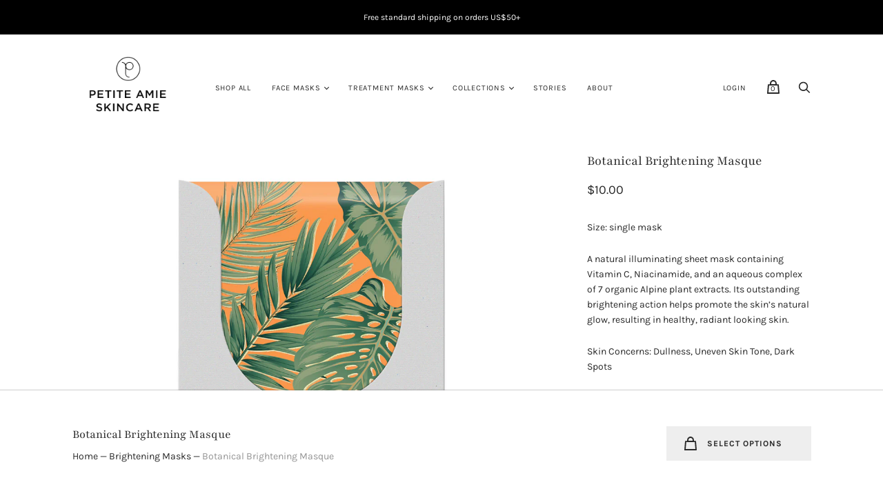

--- FILE ---
content_type: text/html; charset=utf-8
request_url: https://www.petiteamieskincare.com/collections/brightening-masks/products/botanical-brightening-masque
body_size: 20076
content:
<!doctype html>
<html class="no-js">
  <head>
    <meta charset="utf-8">
<!-- Google Tag Manager -->
<script>(function(w,d,s,l,i){w[l]=w[l]||[];w[l].push({'gtm.start':
new Date().getTime(),event:'gtm.js'});var f=d.getElementsByTagName(s)[0],
j=d.createElement(s),dl=l!='dataLayer'?'&l='+l:'';j.async=true;j.src=
'https://www.googletagmanager.com/gtm.js?id='+i+dl;f.parentNode.insertBefore(j,f);
})(window,document,'script','dataLayer','GTM-MZGLHGP');</script>
<!-- End Google Tag Manager -->
    <title>Botanical Brightening Masque - Petite Amie Skincare</title>

    
      <meta name="description" content="An excellent skin brightening sheet mask made with vitamin c-rich ingredients to help promote the skin’s natural glow, resulting in radiant looking skin.">
    

    
      <link rel="shortcut icon" href="//www.petiteamieskincare.com/cdn/shop/files/petite-amie-favicon_32x32.png?v=1614324633" type="image/png">
    

    
      <link rel="canonical" href="https://www.petiteamieskincare.com/products/botanical-brightening-masque" />
    

    <meta name="viewport" content="width=device-width">

    















<meta property="og:site_name" content="Petite Amie Skincare">
<meta property="og:url" content="https://www.petiteamieskincare.com/products/botanical-brightening-masque">
<meta property="og:title" content="Botanical Brightening Masque">
<meta property="og:type" content="website">
<meta property="og:description" content="An excellent skin brightening sheet mask made with vitamin c-rich ingredients to help promote the skin’s natural glow, resulting in radiant looking skin.">




    
    
    

    
    
    <meta
      property="og:image"
      content="https://www.petiteamieskincare.com/cdn/shop/products/petiteamie_tropical_0_1200x1200.jpg?v=1618208130"
    />
    <meta
      property="og:image:secure_url"
      content="https://www.petiteamieskincare.com/cdn/shop/products/petiteamie_tropical_0_1200x1200.jpg?v=1618208130"
    />
    <meta property="og:image:width" content="1200" />
    <meta property="og:image:height" content="1200" />
    
    
    <meta property="og:image:alt" content="Social media image" />
  
















<meta name="twitter:title" content="Botanical Brightening Masque - Petite Amie Skincare">
<meta name="twitter:description" content="An excellent skin brightening sheet mask made with vitamin c-rich ingredients to help promote the skin’s natural glow, resulting in radiant looking skin.">


    
    
    
      
      
      <meta name="twitter:card" content="summary">
    
    
    <meta
      property="twitter:image"
      content="https://www.petiteamieskincare.com/cdn/shop/products/petiteamie_tropical_0_1200x1200_crop_center.jpg?v=1618208130"
    />
    <meta property="twitter:image:width" content="1200" />
    <meta property="twitter:image:height" content="1200" />
    
    
    <meta property="twitter:image:alt" content="Social media image" />
  



    <script>
      document.documentElement.className=document.documentElement.className.replace(/\bno-js\b/,'js');
      if(window.Shopify&&window.Shopify.designMode)document.documentElement.className+=' in-theme-editor';
    </script>

    <link href="//www.petiteamieskincare.com/cdn/shop/t/7/assets/theme.css?v=301714184956699731759417665" rel="stylesheet" type="text/css" media="all" />
    
        


    <script>window.performance && window.performance.mark && window.performance.mark('shopify.content_for_header.start');</script><meta id="shopify-digital-wallet" name="shopify-digital-wallet" content="/10699472959/digital_wallets/dialog">
<meta name="shopify-checkout-api-token" content="021b30e26dc333a351351a835489fcc8">
<meta id="in-context-paypal-metadata" data-shop-id="10699472959" data-venmo-supported="false" data-environment="production" data-locale="en_US" data-paypal-v4="true" data-currency="USD">
<link rel="alternate" type="application/json+oembed" href="https://www.petiteamieskincare.com/products/botanical-brightening-masque.oembed">
<script async="async" src="/checkouts/internal/preloads.js?locale=en-US"></script>
<script id="shopify-features" type="application/json">{"accessToken":"021b30e26dc333a351351a835489fcc8","betas":["rich-media-storefront-analytics"],"domain":"www.petiteamieskincare.com","predictiveSearch":true,"shopId":10699472959,"locale":"en"}</script>
<script>var Shopify = Shopify || {};
Shopify.shop = "petite-amie-skincare.myshopify.com";
Shopify.locale = "en";
Shopify.currency = {"active":"USD","rate":"1.0"};
Shopify.country = "US";
Shopify.theme = {"name":"Handy","id":100650451078,"schema_name":"Handy","schema_version":"2.11.0","theme_store_id":826,"role":"main"};
Shopify.theme.handle = "null";
Shopify.theme.style = {"id":null,"handle":null};
Shopify.cdnHost = "www.petiteamieskincare.com/cdn";
Shopify.routes = Shopify.routes || {};
Shopify.routes.root = "/";</script>
<script type="module">!function(o){(o.Shopify=o.Shopify||{}).modules=!0}(window);</script>
<script>!function(o){function n(){var o=[];function n(){o.push(Array.prototype.slice.apply(arguments))}return n.q=o,n}var t=o.Shopify=o.Shopify||{};t.loadFeatures=n(),t.autoloadFeatures=n()}(window);</script>
<script id="shop-js-analytics" type="application/json">{"pageType":"product"}</script>
<script defer="defer" async type="module" src="//www.petiteamieskincare.com/cdn/shopifycloud/shop-js/modules/v2/client.init-shop-cart-sync_BN7fPSNr.en.esm.js"></script>
<script defer="defer" async type="module" src="//www.petiteamieskincare.com/cdn/shopifycloud/shop-js/modules/v2/chunk.common_Cbph3Kss.esm.js"></script>
<script defer="defer" async type="module" src="//www.petiteamieskincare.com/cdn/shopifycloud/shop-js/modules/v2/chunk.modal_DKumMAJ1.esm.js"></script>
<script type="module">
  await import("//www.petiteamieskincare.com/cdn/shopifycloud/shop-js/modules/v2/client.init-shop-cart-sync_BN7fPSNr.en.esm.js");
await import("//www.petiteamieskincare.com/cdn/shopifycloud/shop-js/modules/v2/chunk.common_Cbph3Kss.esm.js");
await import("//www.petiteamieskincare.com/cdn/shopifycloud/shop-js/modules/v2/chunk.modal_DKumMAJ1.esm.js");

  window.Shopify.SignInWithShop?.initShopCartSync?.({"fedCMEnabled":true,"windoidEnabled":true});

</script>
<script>(function() {
  var isLoaded = false;
  function asyncLoad() {
    if (isLoaded) return;
    isLoaded = true;
    var urls = ["https:\/\/chimpstatic.com\/mcjs-connected\/js\/users\/5192359022767844425b618e6\/9cfbc7e60908141fb6b5e079c.js?shop=petite-amie-skincare.myshopify.com"];
    for (var i = 0; i < urls.length; i++) {
      var s = document.createElement('script');
      s.type = 'text/javascript';
      s.async = true;
      s.src = urls[i];
      var x = document.getElementsByTagName('script')[0];
      x.parentNode.insertBefore(s, x);
    }
  };
  if(window.attachEvent) {
    window.attachEvent('onload', asyncLoad);
  } else {
    window.addEventListener('load', asyncLoad, false);
  }
})();</script>
<script id="__st">var __st={"a":10699472959,"offset":28800,"reqid":"4b8cbd50-1fe6-462e-bd27-64ff001d9ab3-1769819821","pageurl":"www.petiteamieskincare.com\/collections\/brightening-masks\/products\/botanical-brightening-masque","u":"a637388cdcd4","p":"product","rtyp":"product","rid":1966594457663};</script>
<script>window.ShopifyPaypalV4VisibilityTracking = true;</script>
<script id="captcha-bootstrap">!function(){'use strict';const t='contact',e='account',n='new_comment',o=[[t,t],['blogs',n],['comments',n],[t,'customer']],c=[[e,'customer_login'],[e,'guest_login'],[e,'recover_customer_password'],[e,'create_customer']],r=t=>t.map((([t,e])=>`form[action*='/${t}']:not([data-nocaptcha='true']) input[name='form_type'][value='${e}']`)).join(','),a=t=>()=>t?[...document.querySelectorAll(t)].map((t=>t.form)):[];function s(){const t=[...o],e=r(t);return a(e)}const i='password',u='form_key',d=['recaptcha-v3-token','g-recaptcha-response','h-captcha-response',i],f=()=>{try{return window.sessionStorage}catch{return}},m='__shopify_v',_=t=>t.elements[u];function p(t,e,n=!1){try{const o=window.sessionStorage,c=JSON.parse(o.getItem(e)),{data:r}=function(t){const{data:e,action:n}=t;return t[m]||n?{data:e,action:n}:{data:t,action:n}}(c);for(const[e,n]of Object.entries(r))t.elements[e]&&(t.elements[e].value=n);n&&o.removeItem(e)}catch(o){console.error('form repopulation failed',{error:o})}}const l='form_type',E='cptcha';function T(t){t.dataset[E]=!0}const w=window,h=w.document,L='Shopify',v='ce_forms',y='captcha';let A=!1;((t,e)=>{const n=(g='f06e6c50-85a8-45c8-87d0-21a2b65856fe',I='https://cdn.shopify.com/shopifycloud/storefront-forms-hcaptcha/ce_storefront_forms_captcha_hcaptcha.v1.5.2.iife.js',D={infoText:'Protected by hCaptcha',privacyText:'Privacy',termsText:'Terms'},(t,e,n)=>{const o=w[L][v],c=o.bindForm;if(c)return c(t,g,e,D).then(n);var r;o.q.push([[t,g,e,D],n]),r=I,A||(h.body.append(Object.assign(h.createElement('script'),{id:'captcha-provider',async:!0,src:r})),A=!0)});var g,I,D;w[L]=w[L]||{},w[L][v]=w[L][v]||{},w[L][v].q=[],w[L][y]=w[L][y]||{},w[L][y].protect=function(t,e){n(t,void 0,e),T(t)},Object.freeze(w[L][y]),function(t,e,n,w,h,L){const[v,y,A,g]=function(t,e,n){const i=e?o:[],u=t?c:[],d=[...i,...u],f=r(d),m=r(i),_=r(d.filter((([t,e])=>n.includes(e))));return[a(f),a(m),a(_),s()]}(w,h,L),I=t=>{const e=t.target;return e instanceof HTMLFormElement?e:e&&e.form},D=t=>v().includes(t);t.addEventListener('submit',(t=>{const e=I(t);if(!e)return;const n=D(e)&&!e.dataset.hcaptchaBound&&!e.dataset.recaptchaBound,o=_(e),c=g().includes(e)&&(!o||!o.value);(n||c)&&t.preventDefault(),c&&!n&&(function(t){try{if(!f())return;!function(t){const e=f();if(!e)return;const n=_(t);if(!n)return;const o=n.value;o&&e.removeItem(o)}(t);const e=Array.from(Array(32),(()=>Math.random().toString(36)[2])).join('');!function(t,e){_(t)||t.append(Object.assign(document.createElement('input'),{type:'hidden',name:u})),t.elements[u].value=e}(t,e),function(t,e){const n=f();if(!n)return;const o=[...t.querySelectorAll(`input[type='${i}']`)].map((({name:t})=>t)),c=[...d,...o],r={};for(const[a,s]of new FormData(t).entries())c.includes(a)||(r[a]=s);n.setItem(e,JSON.stringify({[m]:1,action:t.action,data:r}))}(t,e)}catch(e){console.error('failed to persist form',e)}}(e),e.submit())}));const S=(t,e)=>{t&&!t.dataset[E]&&(n(t,e.some((e=>e===t))),T(t))};for(const o of['focusin','change'])t.addEventListener(o,(t=>{const e=I(t);D(e)&&S(e,y())}));const B=e.get('form_key'),M=e.get(l),P=B&&M;t.addEventListener('DOMContentLoaded',(()=>{const t=y();if(P)for(const e of t)e.elements[l].value===M&&p(e,B);[...new Set([...A(),...v().filter((t=>'true'===t.dataset.shopifyCaptcha))])].forEach((e=>S(e,t)))}))}(h,new URLSearchParams(w.location.search),n,t,e,['guest_login'])})(!0,!0)}();</script>
<script integrity="sha256-4kQ18oKyAcykRKYeNunJcIwy7WH5gtpwJnB7kiuLZ1E=" data-source-attribution="shopify.loadfeatures" defer="defer" src="//www.petiteamieskincare.com/cdn/shopifycloud/storefront/assets/storefront/load_feature-a0a9edcb.js" crossorigin="anonymous"></script>
<script data-source-attribution="shopify.dynamic_checkout.dynamic.init">var Shopify=Shopify||{};Shopify.PaymentButton=Shopify.PaymentButton||{isStorefrontPortableWallets:!0,init:function(){window.Shopify.PaymentButton.init=function(){};var t=document.createElement("script");t.src="https://www.petiteamieskincare.com/cdn/shopifycloud/portable-wallets/latest/portable-wallets.en.js",t.type="module",document.head.appendChild(t)}};
</script>
<script data-source-attribution="shopify.dynamic_checkout.buyer_consent">
  function portableWalletsHideBuyerConsent(e){var t=document.getElementById("shopify-buyer-consent"),n=document.getElementById("shopify-subscription-policy-button");t&&n&&(t.classList.add("hidden"),t.setAttribute("aria-hidden","true"),n.removeEventListener("click",e))}function portableWalletsShowBuyerConsent(e){var t=document.getElementById("shopify-buyer-consent"),n=document.getElementById("shopify-subscription-policy-button");t&&n&&(t.classList.remove("hidden"),t.removeAttribute("aria-hidden"),n.addEventListener("click",e))}window.Shopify?.PaymentButton&&(window.Shopify.PaymentButton.hideBuyerConsent=portableWalletsHideBuyerConsent,window.Shopify.PaymentButton.showBuyerConsent=portableWalletsShowBuyerConsent);
</script>
<script data-source-attribution="shopify.dynamic_checkout.cart.bootstrap">document.addEventListener("DOMContentLoaded",(function(){function t(){return document.querySelector("shopify-accelerated-checkout-cart, shopify-accelerated-checkout")}if(t())Shopify.PaymentButton.init();else{new MutationObserver((function(e,n){t()&&(Shopify.PaymentButton.init(),n.disconnect())})).observe(document.body,{childList:!0,subtree:!0})}}));
</script>
<script id='scb4127' type='text/javascript' async='' src='https://www.petiteamieskincare.com/cdn/shopifycloud/privacy-banner/storefront-banner.js'></script><link id="shopify-accelerated-checkout-styles" rel="stylesheet" media="screen" href="https://www.petiteamieskincare.com/cdn/shopifycloud/portable-wallets/latest/accelerated-checkout-backwards-compat.css" crossorigin="anonymous">
<style id="shopify-accelerated-checkout-cart">
        #shopify-buyer-consent {
  margin-top: 1em;
  display: inline-block;
  width: 100%;
}

#shopify-buyer-consent.hidden {
  display: none;
}

#shopify-subscription-policy-button {
  background: none;
  border: none;
  padding: 0;
  text-decoration: underline;
  font-size: inherit;
  cursor: pointer;
}

#shopify-subscription-policy-button::before {
  box-shadow: none;
}

      </style>

<script>window.performance && window.performance.mark && window.performance.mark('shopify.content_for_header.end');</script>
    



<script type="text/javascript">
window.dataLayer = window.dataLayer || [];

window.appStart = function(){
  window.productPageHandle = function(){

    var productName = "Botanical Brightening Masque";
    var productId = "1966594457663";
    var productPrice = "10.00";
    var productBrand = "Petite Amie Skincare";
    var productCollection = "All Products";
    var productType = "";
    var productSku = "191442";
    var productVariantId = "15760054190143";
    var productVariantTitle = "Tropical Nude";

    window.dataLayer.push({
      event: "analyzify_productDetail",
      productId: productId,
      productName: productName,
      productPrice: productPrice,
      productBrand: productBrand,
      productCategory: productCollection,
      productType: productType,
      productSku: productSku,
      productVariantId: productVariantId,
      productVariantTitle: productVariantTitle,
      currency: "USD",
    });
  };

  window.allPageHandle = function(){
    window.dataLayer.push({
      event: "ga4kit_info",
      contentGroup: "product",
      
        userType: "visitor",
      
    });
  };
  allPageHandle();
      
  
    productPageHandle();
  

}
appStart();
</script>
  <link href="https://monorail-edge.shopifysvc.com" rel="dns-prefetch">
<script>(function(){if ("sendBeacon" in navigator && "performance" in window) {try {var session_token_from_headers = performance.getEntriesByType('navigation')[0].serverTiming.find(x => x.name == '_s').description;} catch {var session_token_from_headers = undefined;}var session_cookie_matches = document.cookie.match(/_shopify_s=([^;]*)/);var session_token_from_cookie = session_cookie_matches && session_cookie_matches.length === 2 ? session_cookie_matches[1] : "";var session_token = session_token_from_headers || session_token_from_cookie || "";function handle_abandonment_event(e) {var entries = performance.getEntries().filter(function(entry) {return /monorail-edge.shopifysvc.com/.test(entry.name);});if (!window.abandonment_tracked && entries.length === 0) {window.abandonment_tracked = true;var currentMs = Date.now();var navigation_start = performance.timing.navigationStart;var payload = {shop_id: 10699472959,url: window.location.href,navigation_start,duration: currentMs - navigation_start,session_token,page_type: "product"};window.navigator.sendBeacon("https://monorail-edge.shopifysvc.com/v1/produce", JSON.stringify({schema_id: "online_store_buyer_site_abandonment/1.1",payload: payload,metadata: {event_created_at_ms: currentMs,event_sent_at_ms: currentMs}}));}}window.addEventListener('pagehide', handle_abandonment_event);}}());</script>
<script id="web-pixels-manager-setup">(function e(e,d,r,n,o){if(void 0===o&&(o={}),!Boolean(null===(a=null===(i=window.Shopify)||void 0===i?void 0:i.analytics)||void 0===a?void 0:a.replayQueue)){var i,a;window.Shopify=window.Shopify||{};var t=window.Shopify;t.analytics=t.analytics||{};var s=t.analytics;s.replayQueue=[],s.publish=function(e,d,r){return s.replayQueue.push([e,d,r]),!0};try{self.performance.mark("wpm:start")}catch(e){}var l=function(){var e={modern:/Edge?\/(1{2}[4-9]|1[2-9]\d|[2-9]\d{2}|\d{4,})\.\d+(\.\d+|)|Firefox\/(1{2}[4-9]|1[2-9]\d|[2-9]\d{2}|\d{4,})\.\d+(\.\d+|)|Chrom(ium|e)\/(9{2}|\d{3,})\.\d+(\.\d+|)|(Maci|X1{2}).+ Version\/(15\.\d+|(1[6-9]|[2-9]\d|\d{3,})\.\d+)([,.]\d+|)( \(\w+\)|)( Mobile\/\w+|) Safari\/|Chrome.+OPR\/(9{2}|\d{3,})\.\d+\.\d+|(CPU[ +]OS|iPhone[ +]OS|CPU[ +]iPhone|CPU IPhone OS|CPU iPad OS)[ +]+(15[._]\d+|(1[6-9]|[2-9]\d|\d{3,})[._]\d+)([._]\d+|)|Android:?[ /-](13[3-9]|1[4-9]\d|[2-9]\d{2}|\d{4,})(\.\d+|)(\.\d+|)|Android.+Firefox\/(13[5-9]|1[4-9]\d|[2-9]\d{2}|\d{4,})\.\d+(\.\d+|)|Android.+Chrom(ium|e)\/(13[3-9]|1[4-9]\d|[2-9]\d{2}|\d{4,})\.\d+(\.\d+|)|SamsungBrowser\/([2-9]\d|\d{3,})\.\d+/,legacy:/Edge?\/(1[6-9]|[2-9]\d|\d{3,})\.\d+(\.\d+|)|Firefox\/(5[4-9]|[6-9]\d|\d{3,})\.\d+(\.\d+|)|Chrom(ium|e)\/(5[1-9]|[6-9]\d|\d{3,})\.\d+(\.\d+|)([\d.]+$|.*Safari\/(?![\d.]+ Edge\/[\d.]+$))|(Maci|X1{2}).+ Version\/(10\.\d+|(1[1-9]|[2-9]\d|\d{3,})\.\d+)([,.]\d+|)( \(\w+\)|)( Mobile\/\w+|) Safari\/|Chrome.+OPR\/(3[89]|[4-9]\d|\d{3,})\.\d+\.\d+|(CPU[ +]OS|iPhone[ +]OS|CPU[ +]iPhone|CPU IPhone OS|CPU iPad OS)[ +]+(10[._]\d+|(1[1-9]|[2-9]\d|\d{3,})[._]\d+)([._]\d+|)|Android:?[ /-](13[3-9]|1[4-9]\d|[2-9]\d{2}|\d{4,})(\.\d+|)(\.\d+|)|Mobile Safari.+OPR\/([89]\d|\d{3,})\.\d+\.\d+|Android.+Firefox\/(13[5-9]|1[4-9]\d|[2-9]\d{2}|\d{4,})\.\d+(\.\d+|)|Android.+Chrom(ium|e)\/(13[3-9]|1[4-9]\d|[2-9]\d{2}|\d{4,})\.\d+(\.\d+|)|Android.+(UC? ?Browser|UCWEB|U3)[ /]?(15\.([5-9]|\d{2,})|(1[6-9]|[2-9]\d|\d{3,})\.\d+)\.\d+|SamsungBrowser\/(5\.\d+|([6-9]|\d{2,})\.\d+)|Android.+MQ{2}Browser\/(14(\.(9|\d{2,})|)|(1[5-9]|[2-9]\d|\d{3,})(\.\d+|))(\.\d+|)|K[Aa][Ii]OS\/(3\.\d+|([4-9]|\d{2,})\.\d+)(\.\d+|)/},d=e.modern,r=e.legacy,n=navigator.userAgent;return n.match(d)?"modern":n.match(r)?"legacy":"unknown"}(),u="modern"===l?"modern":"legacy",c=(null!=n?n:{modern:"",legacy:""})[u],f=function(e){return[e.baseUrl,"/wpm","/b",e.hashVersion,"modern"===e.buildTarget?"m":"l",".js"].join("")}({baseUrl:d,hashVersion:r,buildTarget:u}),m=function(e){var d=e.version,r=e.bundleTarget,n=e.surface,o=e.pageUrl,i=e.monorailEndpoint;return{emit:function(e){var a=e.status,t=e.errorMsg,s=(new Date).getTime(),l=JSON.stringify({metadata:{event_sent_at_ms:s},events:[{schema_id:"web_pixels_manager_load/3.1",payload:{version:d,bundle_target:r,page_url:o,status:a,surface:n,error_msg:t},metadata:{event_created_at_ms:s}}]});if(!i)return console&&console.warn&&console.warn("[Web Pixels Manager] No Monorail endpoint provided, skipping logging."),!1;try{return self.navigator.sendBeacon.bind(self.navigator)(i,l)}catch(e){}var u=new XMLHttpRequest;try{return u.open("POST",i,!0),u.setRequestHeader("Content-Type","text/plain"),u.send(l),!0}catch(e){return console&&console.warn&&console.warn("[Web Pixels Manager] Got an unhandled error while logging to Monorail."),!1}}}}({version:r,bundleTarget:l,surface:e.surface,pageUrl:self.location.href,monorailEndpoint:e.monorailEndpoint});try{o.browserTarget=l,function(e){var d=e.src,r=e.async,n=void 0===r||r,o=e.onload,i=e.onerror,a=e.sri,t=e.scriptDataAttributes,s=void 0===t?{}:t,l=document.createElement("script"),u=document.querySelector("head"),c=document.querySelector("body");if(l.async=n,l.src=d,a&&(l.integrity=a,l.crossOrigin="anonymous"),s)for(var f in s)if(Object.prototype.hasOwnProperty.call(s,f))try{l.dataset[f]=s[f]}catch(e){}if(o&&l.addEventListener("load",o),i&&l.addEventListener("error",i),u)u.appendChild(l);else{if(!c)throw new Error("Did not find a head or body element to append the script");c.appendChild(l)}}({src:f,async:!0,onload:function(){if(!function(){var e,d;return Boolean(null===(d=null===(e=window.Shopify)||void 0===e?void 0:e.analytics)||void 0===d?void 0:d.initialized)}()){var d=window.webPixelsManager.init(e)||void 0;if(d){var r=window.Shopify.analytics;r.replayQueue.forEach((function(e){var r=e[0],n=e[1],o=e[2];d.publishCustomEvent(r,n,o)})),r.replayQueue=[],r.publish=d.publishCustomEvent,r.visitor=d.visitor,r.initialized=!0}}},onerror:function(){return m.emit({status:"failed",errorMsg:"".concat(f," has failed to load")})},sri:function(e){var d=/^sha384-[A-Za-z0-9+/=]+$/;return"string"==typeof e&&d.test(e)}(c)?c:"",scriptDataAttributes:o}),m.emit({status:"loading"})}catch(e){m.emit({status:"failed",errorMsg:(null==e?void 0:e.message)||"Unknown error"})}}})({shopId: 10699472959,storefrontBaseUrl: "https://www.petiteamieskincare.com",extensionsBaseUrl: "https://extensions.shopifycdn.com/cdn/shopifycloud/web-pixels-manager",monorailEndpoint: "https://monorail-edge.shopifysvc.com/unstable/produce_batch",surface: "storefront-renderer",enabledBetaFlags: ["2dca8a86"],webPixelsConfigList: [{"id":"shopify-app-pixel","configuration":"{}","eventPayloadVersion":"v1","runtimeContext":"STRICT","scriptVersion":"0450","apiClientId":"shopify-pixel","type":"APP","privacyPurposes":["ANALYTICS","MARKETING"]},{"id":"shopify-custom-pixel","eventPayloadVersion":"v1","runtimeContext":"LAX","scriptVersion":"0450","apiClientId":"shopify-pixel","type":"CUSTOM","privacyPurposes":["ANALYTICS","MARKETING"]}],isMerchantRequest: false,initData: {"shop":{"name":"Petite Amie Skincare","paymentSettings":{"currencyCode":"USD"},"myshopifyDomain":"petite-amie-skincare.myshopify.com","countryCode":"TW","storefrontUrl":"https:\/\/www.petiteamieskincare.com"},"customer":null,"cart":null,"checkout":null,"productVariants":[{"price":{"amount":10.0,"currencyCode":"USD"},"product":{"title":"Botanical Brightening Masque","vendor":"Petite Amie Skincare","id":"1966594457663","untranslatedTitle":"Botanical Brightening Masque","url":"\/products\/botanical-brightening-masque","type":""},"id":"15760054190143","image":{"src":"\/\/www.petiteamieskincare.com\/cdn\/shop\/products\/petiteamie_tropical_0.jpg?v=1618208130"},"sku":"191442","title":"Tropical Nude","untranslatedTitle":"Tropical Nude"},{"price":{"amount":10.0,"currencyCode":"USD"},"product":{"title":"Botanical Brightening Masque","vendor":"Petite Amie Skincare","id":"1966594457663","untranslatedTitle":"Botanical Brightening Masque","url":"\/products\/botanical-brightening-masque","type":""},"id":"15760054222911","image":{"src":"\/\/www.petiteamieskincare.com\/cdn\/shop\/products\/petiteamie_flora_0.jpg?v=1618208130"},"sku":"191459","title":"Warm Flora","untranslatedTitle":"Warm Flora"}],"purchasingCompany":null},},"https://www.petiteamieskincare.com/cdn","1d2a099fw23dfb22ep557258f5m7a2edbae",{"modern":"","legacy":""},{"shopId":"10699472959","storefrontBaseUrl":"https:\/\/www.petiteamieskincare.com","extensionBaseUrl":"https:\/\/extensions.shopifycdn.com\/cdn\/shopifycloud\/web-pixels-manager","surface":"storefront-renderer","enabledBetaFlags":"[\"2dca8a86\"]","isMerchantRequest":"false","hashVersion":"1d2a099fw23dfb22ep557258f5m7a2edbae","publish":"custom","events":"[[\"page_viewed\",{}],[\"product_viewed\",{\"productVariant\":{\"price\":{\"amount\":10.0,\"currencyCode\":\"USD\"},\"product\":{\"title\":\"Botanical Brightening Masque\",\"vendor\":\"Petite Amie Skincare\",\"id\":\"1966594457663\",\"untranslatedTitle\":\"Botanical Brightening Masque\",\"url\":\"\/products\/botanical-brightening-masque\",\"type\":\"\"},\"id\":\"15760054190143\",\"image\":{\"src\":\"\/\/www.petiteamieskincare.com\/cdn\/shop\/products\/petiteamie_tropical_0.jpg?v=1618208130\"},\"sku\":\"191442\",\"title\":\"Tropical Nude\",\"untranslatedTitle\":\"Tropical Nude\"}}]]"});</script><script>
  window.ShopifyAnalytics = window.ShopifyAnalytics || {};
  window.ShopifyAnalytics.meta = window.ShopifyAnalytics.meta || {};
  window.ShopifyAnalytics.meta.currency = 'USD';
  var meta = {"product":{"id":1966594457663,"gid":"gid:\/\/shopify\/Product\/1966594457663","vendor":"Petite Amie Skincare","type":"","handle":"botanical-brightening-masque","variants":[{"id":15760054190143,"price":1000,"name":"Botanical Brightening Masque - Tropical Nude","public_title":"Tropical Nude","sku":"191442"},{"id":15760054222911,"price":1000,"name":"Botanical Brightening Masque - Warm Flora","public_title":"Warm Flora","sku":"191459"}],"remote":false},"page":{"pageType":"product","resourceType":"product","resourceId":1966594457663,"requestId":"4b8cbd50-1fe6-462e-bd27-64ff001d9ab3-1769819821"}};
  for (var attr in meta) {
    window.ShopifyAnalytics.meta[attr] = meta[attr];
  }
</script>
<script class="analytics">
  (function () {
    var customDocumentWrite = function(content) {
      var jquery = null;

      if (window.jQuery) {
        jquery = window.jQuery;
      } else if (window.Checkout && window.Checkout.$) {
        jquery = window.Checkout.$;
      }

      if (jquery) {
        jquery('body').append(content);
      }
    };

    var hasLoggedConversion = function(token) {
      if (token) {
        return document.cookie.indexOf('loggedConversion=' + token) !== -1;
      }
      return false;
    }

    var setCookieIfConversion = function(token) {
      if (token) {
        var twoMonthsFromNow = new Date(Date.now());
        twoMonthsFromNow.setMonth(twoMonthsFromNow.getMonth() + 2);

        document.cookie = 'loggedConversion=' + token + '; expires=' + twoMonthsFromNow;
      }
    }

    var trekkie = window.ShopifyAnalytics.lib = window.trekkie = window.trekkie || [];
    if (trekkie.integrations) {
      return;
    }
    trekkie.methods = [
      'identify',
      'page',
      'ready',
      'track',
      'trackForm',
      'trackLink'
    ];
    trekkie.factory = function(method) {
      return function() {
        var args = Array.prototype.slice.call(arguments);
        args.unshift(method);
        trekkie.push(args);
        return trekkie;
      };
    };
    for (var i = 0; i < trekkie.methods.length; i++) {
      var key = trekkie.methods[i];
      trekkie[key] = trekkie.factory(key);
    }
    trekkie.load = function(config) {
      trekkie.config = config || {};
      trekkie.config.initialDocumentCookie = document.cookie;
      var first = document.getElementsByTagName('script')[0];
      var script = document.createElement('script');
      script.type = 'text/javascript';
      script.onerror = function(e) {
        var scriptFallback = document.createElement('script');
        scriptFallback.type = 'text/javascript';
        scriptFallback.onerror = function(error) {
                var Monorail = {
      produce: function produce(monorailDomain, schemaId, payload) {
        var currentMs = new Date().getTime();
        var event = {
          schema_id: schemaId,
          payload: payload,
          metadata: {
            event_created_at_ms: currentMs,
            event_sent_at_ms: currentMs
          }
        };
        return Monorail.sendRequest("https://" + monorailDomain + "/v1/produce", JSON.stringify(event));
      },
      sendRequest: function sendRequest(endpointUrl, payload) {
        // Try the sendBeacon API
        if (window && window.navigator && typeof window.navigator.sendBeacon === 'function' && typeof window.Blob === 'function' && !Monorail.isIos12()) {
          var blobData = new window.Blob([payload], {
            type: 'text/plain'
          });

          if (window.navigator.sendBeacon(endpointUrl, blobData)) {
            return true;
          } // sendBeacon was not successful

        } // XHR beacon

        var xhr = new XMLHttpRequest();

        try {
          xhr.open('POST', endpointUrl);
          xhr.setRequestHeader('Content-Type', 'text/plain');
          xhr.send(payload);
        } catch (e) {
          console.log(e);
        }

        return false;
      },
      isIos12: function isIos12() {
        return window.navigator.userAgent.lastIndexOf('iPhone; CPU iPhone OS 12_') !== -1 || window.navigator.userAgent.lastIndexOf('iPad; CPU OS 12_') !== -1;
      }
    };
    Monorail.produce('monorail-edge.shopifysvc.com',
      'trekkie_storefront_load_errors/1.1',
      {shop_id: 10699472959,
      theme_id: 100650451078,
      app_name: "storefront",
      context_url: window.location.href,
      source_url: "//www.petiteamieskincare.com/cdn/s/trekkie.storefront.c59ea00e0474b293ae6629561379568a2d7c4bba.min.js"});

        };
        scriptFallback.async = true;
        scriptFallback.src = '//www.petiteamieskincare.com/cdn/s/trekkie.storefront.c59ea00e0474b293ae6629561379568a2d7c4bba.min.js';
        first.parentNode.insertBefore(scriptFallback, first);
      };
      script.async = true;
      script.src = '//www.petiteamieskincare.com/cdn/s/trekkie.storefront.c59ea00e0474b293ae6629561379568a2d7c4bba.min.js';
      first.parentNode.insertBefore(script, first);
    };
    trekkie.load(
      {"Trekkie":{"appName":"storefront","development":false,"defaultAttributes":{"shopId":10699472959,"isMerchantRequest":null,"themeId":100650451078,"themeCityHash":"2996708296583752876","contentLanguage":"en","currency":"USD","eventMetadataId":"f590df73-373a-4eb8-a42d-d4455dc185de"},"isServerSideCookieWritingEnabled":true,"monorailRegion":"shop_domain","enabledBetaFlags":["65f19447","b5387b81"]},"Session Attribution":{},"S2S":{"facebookCapiEnabled":false,"source":"trekkie-storefront-renderer","apiClientId":580111}}
    );

    var loaded = false;
    trekkie.ready(function() {
      if (loaded) return;
      loaded = true;

      window.ShopifyAnalytics.lib = window.trekkie;

      var originalDocumentWrite = document.write;
      document.write = customDocumentWrite;
      try { window.ShopifyAnalytics.merchantGoogleAnalytics.call(this); } catch(error) {};
      document.write = originalDocumentWrite;

      window.ShopifyAnalytics.lib.page(null,{"pageType":"product","resourceType":"product","resourceId":1966594457663,"requestId":"4b8cbd50-1fe6-462e-bd27-64ff001d9ab3-1769819821","shopifyEmitted":true});

      var match = window.location.pathname.match(/checkouts\/(.+)\/(thank_you|post_purchase)/)
      var token = match? match[1]: undefined;
      if (!hasLoggedConversion(token)) {
        setCookieIfConversion(token);
        window.ShopifyAnalytics.lib.track("Viewed Product",{"currency":"USD","variantId":15760054190143,"productId":1966594457663,"productGid":"gid:\/\/shopify\/Product\/1966594457663","name":"Botanical Brightening Masque - Tropical Nude","price":"10.00","sku":"191442","brand":"Petite Amie Skincare","variant":"Tropical Nude","category":"","nonInteraction":true,"remote":false},undefined,undefined,{"shopifyEmitted":true});
      window.ShopifyAnalytics.lib.track("monorail:\/\/trekkie_storefront_viewed_product\/1.1",{"currency":"USD","variantId":15760054190143,"productId":1966594457663,"productGid":"gid:\/\/shopify\/Product\/1966594457663","name":"Botanical Brightening Masque - Tropical Nude","price":"10.00","sku":"191442","brand":"Petite Amie Skincare","variant":"Tropical Nude","category":"","nonInteraction":true,"remote":false,"referer":"https:\/\/www.petiteamieskincare.com\/collections\/brightening-masks\/products\/botanical-brightening-masque"});
      }
    });


        var eventsListenerScript = document.createElement('script');
        eventsListenerScript.async = true;
        eventsListenerScript.src = "//www.petiteamieskincare.com/cdn/shopifycloud/storefront/assets/shop_events_listener-3da45d37.js";
        document.getElementsByTagName('head')[0].appendChild(eventsListenerScript);

})();</script>
<script
  defer
  src="https://www.petiteamieskincare.com/cdn/shopifycloud/perf-kit/shopify-perf-kit-3.1.0.min.js"
  data-application="storefront-renderer"
  data-shop-id="10699472959"
  data-render-region="gcp-us-central1"
  data-page-type="product"
  data-theme-instance-id="100650451078"
  data-theme-name="Handy"
  data-theme-version="2.11.0"
  data-monorail-region="shop_domain"
  data-resource-timing-sampling-rate="10"
  data-shs="true"
  data-shs-beacon="true"
  data-shs-export-with-fetch="true"
  data-shs-logs-sample-rate="1"
  data-shs-beacon-endpoint="https://www.petiteamieskincare.com/api/collect"
></script>
</head>

  <body class="page-template-product">
    
      <div id="shopify-section-pxs-announcement-bar" class="shopify-section"><script
  type="application/json"
  data-section-type="pxs-announcement-bar"
  data-section-id="pxs-announcement-bar"
></script>













<a
  class="pxs-announcement-bar"
  style="
    color: #ffffff;
    background-color: #000000
  "
  
    href="/pages/shipping"
  
>
  
    <span class="pxs-announcement-bar-text-mobile">
      Free standard shipping on orders US$50+
    </span>
  

  
    <span class="pxs-announcement-bar-text-desktop">
      Free standard shipping on orders US$50+
    </span>
  
</a>



</div>
      <div id="shopify-section-static-header" class="shopify-section site-header"><script
  type="application/json"
  data-section-id="static-header"
  data-section-type="static-header"
  data-section-data>
  {
    "settings": {"logo":"\/\/www.petiteamieskincare.com\/cdn\/shop\/files\/petite-amie-logo-1.png?v=1614323547","logo_width":"","mobile_logo":"\/\/www.petiteamieskincare.com\/cdn\/shop\/files\/petite-amie-logo-2.png?v=1614323547","mobile_logo_width":"180","menu":"handy-main-menu"}
  }
</script>

<div class="site-header-wrapper">
  <div class="mobilenav-toggle">
    

<svg class="" width="27" height="17" viewBox="0 0 27 17" xmlns="http://www.w3.org/2000/svg">
  <g fill="currentColor" fill-rule="evenodd">
    <path d="M10.212 3H0v2h9.33a8.21 8.21 0 0 1 .882-2zM9.026 8H0v2h9.434a8.307 8.307 0 0 1-.408-2zm2.197 5H0v2h14.056a8.323 8.323 0 0 1-2.833-2z"/>
    <path d="M22.595 11.417A6.607 6.607 0 0 0 24 7.333a6.62 6.62 0 0 0-1.953-4.713A6.617 6.617 0 0 0 17.333.667c-1.78 0-3.455.693-4.713 1.953a6.62 6.62 0 0 0-1.953 4.713 6.62 6.62 0 0 0 1.953 4.714A6.617 6.617 0 0 0 17.333 14c1.5 0 2.92-.497 4.084-1.405l3.494 3.493 1.178-1.177-3.494-3.494zm-5.262.916a4.97 4.97 0 0 1-3.535-1.464 4.965 4.965 0 0 1-1.465-3.536c0-1.335.52-2.59 1.465-3.535a4.963 4.963 0 0 1 3.535-1.465c1.336 0 2.591.52 3.535 1.465a4.965 4.965 0 0 1 1.465 3.535c0 1.336-.52 2.592-1.465 3.536a4.966 4.966 0 0 1-3.535 1.464z"/>
  </g>
</svg>










    <a class="mobilenav-toggle-link" href="#site-mobilenav" data-mobilenav-toggle></a>
  </div>

  
  <a class="site-logo" href="/">
    <h1 class="site-logo-header">
      
        
        
        
        

  

  <img
    
      src="//www.petiteamieskincare.com/cdn/shop/files/petite-amie-logo-1_400x200.png?v=1614323547"
    
    alt="Petite Amie Skincare"

    
      data-rimg
      srcset="//www.petiteamieskincare.com/cdn/shop/files/petite-amie-logo-1_400x200.png?v=1614323547 1x"
    

    class="site-logo-image"
    
    
  >





        
        
        
        

  

  <img
    
      src="//www.petiteamieskincare.com/cdn/shop/files/petite-amie-logo-2_400x200.png?v=1614323547"
    
    alt="Petite Amie Skincare"

    
      data-rimg
      srcset="//www.petiteamieskincare.com/cdn/shop/files/petite-amie-logo-2_400x200.png?v=1614323547 1x"
    

    class="site-logo-image-mobile"
    style="
          
            max-width: 180px
          
        "
    
  >




      
    </h1>
  </a>

  
  <nav class="site-navigation">
    

<ul class="navmenu navmenu-depth-1 ">

  
    
    
    
    
    
    
    
    
    
    
    
    
    
    
    
    

    
    
    

    
      <li class="navmenu-item navmenu-id-shop-all">
        <a class="navmenu-link" href="/collections/all-products">Shop All</a>
      </li>
    
  
    
    
    
    
    
    
    
    
    
    
    
    
    
    
    
    

    
    
    

    
      <li class="navmenu-item navmenu-item-parent navmenu-id-face-masks"
        
        data-nav-trigger
        aria-haspopup="true"
        aria-controls="menu-item-face-masks"
        aria-expanded="false"
      >
        <a class="navmenu-link navmenu-link-parent" href="#">
          Face Masks

          
            <div class="navmenu-arrow-toggle">
              <div class="navmenu-arrow"></div>
            </div>
          
        </a>
        
          

<ul class="navmenu navmenu-depth-2 navmenu-submenu">

  
    
    
    
    
    
    
    
    
    
    
    
    
    
    
    
    

    
    
    

    
      <li class="navmenu-item navmenu-id-anti-aging-masks">
        <a class="navmenu-link" href="/collections/anti-aging">Anti-Aging Masks</a>
      </li>
    
  
    
    
    
    
    
    
    
    
    
    
    
    
    
    
    
    

    
    
    

    
      <li class="navmenu-item navmenu-id-brightening-masks">
        <a class="navmenu-link" href="/collections/brightening-masks">Brightening Masks</a>
      </li>
    
  
    
    
    
    
    
    
    
    
    
    
    
    
    
    
    
    

    
    
    

    
      <li class="navmenu-item navmenu-id-smoothing-masks">
        <a class="navmenu-link" href="/collections/smoothing-masks">Smoothing Masks</a>
      </li>
    
  
    
    
    
    
    
    
    
    
    
    
    
    
    
    
    
    

    
    
    

    
      <li class="navmenu-item navmenu-id-hydrating-masks">
        <a class="navmenu-link" href="/collections/dryness">Hydrating Masks</a>
      </li>
    
  
    
    
    
    
    
    
    
    
    
    
    
    
    
    
    
    

    
    
    

    
      <li class="navmenu-item navmenu-id-gifts-sets">
        <a class="navmenu-link" href="/collections/gifts">Gifts & Sets</a>
      </li>
    
  
    
    
    
    
    
    
    
    
    
    
    
    
    
    
    
    

    
    
    

    
      <li class="navmenu-item navmenu-id-see-all">
        <a class="navmenu-link" href="/collections/face-masks">See All</a>
      </li>
    
  

  
</ul>
        
      </li>
    
  
    
    
    
    
    
    
    
    
    
    
    
    
    
    
    
    

    
    
    

    
      <li class="navmenu-item navmenu-item-parent navmenu-id-treatment-masks"
        
        data-nav-trigger
        aria-haspopup="true"
        aria-controls="menu-item-treatment-masks"
        aria-expanded="false"
      >
        <a class="navmenu-link navmenu-link-parent" href="#">
          Treatment Masks

          
            <div class="navmenu-arrow-toggle">
              <div class="navmenu-arrow"></div>
            </div>
          
        </a>
        
          

<ul class="navmenu navmenu-depth-2 navmenu-submenu">

  
    
    
    
    
    
    
    
    
    
    
    
    
    
    
    
    

    
    
    

    
      <li class="navmenu-item navmenu-id-eye-masks">
        <a class="navmenu-link" href="/collections/eye-masks">Eye Masks</a>
      </li>
    
  
    
    
    
    
    
    
    
    
    
    
    
    
    
    
    
    

    
    
    

    
      <li class="navmenu-item navmenu-id-lip-masks">
        <a class="navmenu-link" href="/collections/lip-masks">Lip Masks</a>
      </li>
    
  
    
    
    
    
    
    
    
    
    
    
    
    
    
    
    
    

    
    
    

    
      <li class="navmenu-item navmenu-id-blemish-masks">
        <a class="navmenu-link" href="/collections/blemish-masks">Blemish Masks</a>
      </li>
    
  
    
    
    
    
    
    
    
    
    
    
    
    
    
    
    
    

    
    
    

    
      <li class="navmenu-item navmenu-id-see-all">
        <a class="navmenu-link" href="/collections/treatment-masks">See All</a>
      </li>
    
  

  
</ul>
        
      </li>
    
  
    
    
    
    
    
    
    
    
    
    
    
    
    
    
    
    

    
    
    

    
      <li class="navmenu-item navmenu-item-parent navmenu-id-collections"
        
        data-nav-trigger
        aria-haspopup="true"
        aria-controls="menu-item-collections"
        aria-expanded="false"
      >
        <a class="navmenu-link navmenu-link-parent" href="#">
          Collections

          
            <div class="navmenu-arrow-toggle">
              <div class="navmenu-arrow"></div>
            </div>
          
        </a>
        
          

<ul class="navmenu navmenu-depth-2 navmenu-submenu">

  
    
    
    
    
    
    
    
    
    
    
    
    
    
    
    
    

    
    
    

    
      <li class="navmenu-item navmenu-id-classic-collection">
        <a class="navmenu-link" href="/collections/classic">Classic Collection</a>
      </li>
    
  
    
    
    
    
    
    
    
    
    
    
    
    
    
    
    
    

    
    
    

    
      <li class="navmenu-item navmenu-id-emoji-collection">
        <a class="navmenu-link" href="/collections/emoji">Emoji Collection</a>
      </li>
    
  
    
    
    
    
    
    
    
    
    
    
    
    
    
    
    
    

    
    
    

    
      <li class="navmenu-item navmenu-id-miint-collection">
        <a class="navmenu-link" href="/collections/miint">Miint Collection</a>
      </li>
    
  

  
</ul>
        
      </li>
    
  
    
    
    
    
    
    
    
    
    
    
    
    
    
    
    
    

    
    
    

    
      <li class="navmenu-item navmenu-id-stories">
        <a class="navmenu-link" href="/blogs/petite-amie-stories">Stories</a>
      </li>
    
  
    
    
    
    
    
    
    
    
    
    
    
    
    
    
    
    

    
    
    

    
      <li class="navmenu-item navmenu-id-about">
        <a class="navmenu-link" href="/pages/about-us">About</a>
      </li>
    
  

  
    
      <li class="navmenu-item navmenu-mobile-account navmenu-id-account">
        <a class="navmenu-link" href="https://shopify.com/10699472959/account?locale=en&region_country=US">Login</a>
      </li>
      
        <li class="navmenu-item navmenu-mobile-account navmenu-id-register">
          <a class="navmenu-link" href="https://shopify.com/10699472959/account?locale=en">Register</a>
        </li>
      
    
  
</ul>

    <div class="site-navigation-overlay"></div>
  </nav>

  
  <div class="site-actions">
    
      <div class="site-actions-account">
        
          <a href="https://shopify.com/10699472959/account?locale=en&amp;region_country=US" id="customer_login_link">Login</a>
        
      </div>
    

    <div class="site-actions-cart" data-header-site-actions-cart>
      <a href="/cart" aria-label="View cart">
        

<svg class="" xmlns="http://www.w3.org/2000/svg" width="18" height="20" viewBox="0 0 18 20">
  <path fill="currentColor" fill-rule="evenodd" d="M9 18v2H.77c-.214 0-.422-.09-.567-.248-.145-.158-.218-.37-.2-.586L1.03 6.86c.035-.404.364-.706.77-.706h2.314V4.872C4.114 2.186 6.306 0 9 0s4.886 2.186 4.886 4.872v1.282H16.2c.406 0 .735.302.77.705l1.027 12.306c.018.216-.055.428-.2.586-.145.158-.353.248-.568.248H9v-2H2l.852-10H9V0v8h6.148L16 18H9zM6 4.89V6h6V4.89C12 3.295 10.654 2 9 2S6 3.296 6 4.89z"/>
</svg>










        <span class="site-actions-cart-label " data-cart-item-count>0</span>
      </a>
    </div>

    <div class="site-actions-search">
      <a href="/search" aria-label="Search">

<svg class="" width="20px" height="20px" viewBox="0 0 20 20" version="1.1" xmlns="http://www.w3.org/2000/svg" xmlns:xlink="http://www.w3.org/1999/xlink">
  <path fill="currentColor" d="M18.2779422,16.9108333 L13.7837755,12.4166667 C14.6912755,11.2533333 15.1887755,9.8325 15.1887755,8.33333333 C15.1887755,6.5525 14.4946088,4.87833333 13.2354422,3.62 C11.9771088,2.36 10.3029422,1.66666667 8.52210884,1.66666667 C6.74127551,1.66666667 5.06710884,2.36 3.80877551,3.62 C2.54960884,4.87833333 1.85544218,6.5525 1.85544218,8.33333333 C1.85544218,10.1141667 2.54960884,11.7883333 3.80877551,13.0466667 C5.06710884,14.3066667 6.74127551,15 8.52210884,15 C10.0212755,15 11.4421088,14.5033333 12.6054422,13.595 L17.0996088,18.0883333 L18.2779422,16.9108333 L18.2779422,16.9108333 Z M8.52210884,13.3333333 C7.18627551,13.3333333 5.93127551,12.8133333 4.98710884,11.8691667 C4.04210884,10.925 3.52210884,9.66916667 3.52210884,8.33333333 C3.52210884,6.99833333 4.04210884,5.7425 4.98710884,4.79833333 C5.93127551,3.85333333 7.18627551,3.33333333 8.52210884,3.33333333 C9.85794218,3.33333333 11.1129422,3.85333333 12.0571088,4.79833333 C13.0021088,5.7425 13.5221088,6.99833333 13.5221088,8.33333333 C13.5221088,9.66916667 13.0021088,10.925 12.0571088,11.8691667 C11.1129422,12.8133333 9.85794218,13.3333333 8.52210884,13.3333333 L8.52210884,13.3333333 Z"></path>
</svg>









</a>
    </div>
  </div>
</div>


<div id="site-mobilenav" class="mobilenav">
  <div class="mobilenav-panel" data-mobilenav-animator>
    <div class="mobilenav-panel-content">
      <form class="mobilenav-search" action="/search">
        <div class="mobilenav-search-icon">

<svg class="" width="20px" height="20px" viewBox="0 0 20 20" version="1.1" xmlns="http://www.w3.org/2000/svg" xmlns:xlink="http://www.w3.org/1999/xlink">
  <path fill="currentColor" d="M18.2779422,16.9108333 L13.7837755,12.4166667 C14.6912755,11.2533333 15.1887755,9.8325 15.1887755,8.33333333 C15.1887755,6.5525 14.4946088,4.87833333 13.2354422,3.62 C11.9771088,2.36 10.3029422,1.66666667 8.52210884,1.66666667 C6.74127551,1.66666667 5.06710884,2.36 3.80877551,3.62 C2.54960884,4.87833333 1.85544218,6.5525 1.85544218,8.33333333 C1.85544218,10.1141667 2.54960884,11.7883333 3.80877551,13.0466667 C5.06710884,14.3066667 6.74127551,15 8.52210884,15 C10.0212755,15 11.4421088,14.5033333 12.6054422,13.595 L17.0996088,18.0883333 L18.2779422,16.9108333 L18.2779422,16.9108333 Z M8.52210884,13.3333333 C7.18627551,13.3333333 5.93127551,12.8133333 4.98710884,11.8691667 C4.04210884,10.925 3.52210884,9.66916667 3.52210884,8.33333333 C3.52210884,6.99833333 4.04210884,5.7425 4.98710884,4.79833333 C5.93127551,3.85333333 7.18627551,3.33333333 8.52210884,3.33333333 C9.85794218,3.33333333 11.1129422,3.85333333 12.0571088,4.79833333 C13.0021088,5.7425 13.5221088,6.99833333 13.5221088,8.33333333 C13.5221088,9.66916667 13.0021088,10.925 12.0571088,11.8691667 C11.1129422,12.8133333 9.85794218,13.3333333 8.52210884,13.3333333 L8.52210884,13.3333333 Z"></path>
</svg>









</div>

        <input
          class="mobilenav-search-input"
          aria-label="Search"
          type="text"
          placeholder="Search"
          name="q"
          autocomplete="off"
          value="">

        <a class="mobilenav-search-cancel">Cancel</a>
      </form>

      <div class="mobilenav-meganav" data-meganav-mobile-target></div>

      <nav class="mobilenav-navigation">
        

<ul class="navmenu navmenu-depth-1 ">

  
    
    
    
    
    
    
    
    
    
    
    
    
    
    
    
    

    
    
    

    
      <li class="navmenu-item navmenu-id-shop-all">
        <a class="navmenu-link" href="/collections/all-products">Shop All</a>
      </li>
    
  
    
    
    
    
    
    
    
    
    
    
    
    
    
    
    
    

    
    
    

    
      <li class="navmenu-item navmenu-item-parent navmenu-id-face-masks"
        
        data-nav-trigger
        aria-haspopup="true"
        aria-controls="menu-item-face-masks"
        aria-expanded="false"
      >
        <a class="navmenu-link navmenu-link-parent" href="#">
          Face Masks

          
            <div class="navmenu-arrow-toggle">
              <div class="navmenu-arrow"></div>
            </div>
          
        </a>
        
          

<ul class="navmenu navmenu-depth-2 navmenu-submenu">

  
    
    
    
    
    
    
    
    
    
    
    
    
    
    
    
    

    
    
    

    
      <li class="navmenu-item navmenu-id-anti-aging-masks">
        <a class="navmenu-link" href="/collections/anti-aging">Anti-Aging Masks</a>
      </li>
    
  
    
    
    
    
    
    
    
    
    
    
    
    
    
    
    
    

    
    
    

    
      <li class="navmenu-item navmenu-id-brightening-masks">
        <a class="navmenu-link" href="/collections/brightening-masks">Brightening Masks</a>
      </li>
    
  
    
    
    
    
    
    
    
    
    
    
    
    
    
    
    
    

    
    
    

    
      <li class="navmenu-item navmenu-id-smoothing-masks">
        <a class="navmenu-link" href="/collections/smoothing-masks">Smoothing Masks</a>
      </li>
    
  
    
    
    
    
    
    
    
    
    
    
    
    
    
    
    
    

    
    
    

    
      <li class="navmenu-item navmenu-id-hydrating-masks">
        <a class="navmenu-link" href="/collections/dryness">Hydrating Masks</a>
      </li>
    
  
    
    
    
    
    
    
    
    
    
    
    
    
    
    
    
    

    
    
    

    
      <li class="navmenu-item navmenu-id-gifts-sets">
        <a class="navmenu-link" href="/collections/gifts">Gifts & Sets</a>
      </li>
    
  
    
    
    
    
    
    
    
    
    
    
    
    
    
    
    
    

    
    
    

    
      <li class="navmenu-item navmenu-id-see-all">
        <a class="navmenu-link" href="/collections/face-masks">See All</a>
      </li>
    
  

  
</ul>
        
      </li>
    
  
    
    
    
    
    
    
    
    
    
    
    
    
    
    
    
    

    
    
    

    
      <li class="navmenu-item navmenu-item-parent navmenu-id-treatment-masks"
        
        data-nav-trigger
        aria-haspopup="true"
        aria-controls="menu-item-treatment-masks"
        aria-expanded="false"
      >
        <a class="navmenu-link navmenu-link-parent" href="#">
          Treatment Masks

          
            <div class="navmenu-arrow-toggle">
              <div class="navmenu-arrow"></div>
            </div>
          
        </a>
        
          

<ul class="navmenu navmenu-depth-2 navmenu-submenu">

  
    
    
    
    
    
    
    
    
    
    
    
    
    
    
    
    

    
    
    

    
      <li class="navmenu-item navmenu-id-eye-masks">
        <a class="navmenu-link" href="/collections/eye-masks">Eye Masks</a>
      </li>
    
  
    
    
    
    
    
    
    
    
    
    
    
    
    
    
    
    

    
    
    

    
      <li class="navmenu-item navmenu-id-lip-masks">
        <a class="navmenu-link" href="/collections/lip-masks">Lip Masks</a>
      </li>
    
  
    
    
    
    
    
    
    
    
    
    
    
    
    
    
    
    

    
    
    

    
      <li class="navmenu-item navmenu-id-blemish-masks">
        <a class="navmenu-link" href="/collections/blemish-masks">Blemish Masks</a>
      </li>
    
  
    
    
    
    
    
    
    
    
    
    
    
    
    
    
    
    

    
    
    

    
      <li class="navmenu-item navmenu-id-see-all">
        <a class="navmenu-link" href="/collections/treatment-masks">See All</a>
      </li>
    
  

  
</ul>
        
      </li>
    
  
    
    
    
    
    
    
    
    
    
    
    
    
    
    
    
    

    
    
    

    
      <li class="navmenu-item navmenu-item-parent navmenu-id-collections"
        
        data-nav-trigger
        aria-haspopup="true"
        aria-controls="menu-item-collections"
        aria-expanded="false"
      >
        <a class="navmenu-link navmenu-link-parent" href="#">
          Collections

          
            <div class="navmenu-arrow-toggle">
              <div class="navmenu-arrow"></div>
            </div>
          
        </a>
        
          

<ul class="navmenu navmenu-depth-2 navmenu-submenu">

  
    
    
    
    
    
    
    
    
    
    
    
    
    
    
    
    

    
    
    

    
      <li class="navmenu-item navmenu-id-classic-collection">
        <a class="navmenu-link" href="/collections/classic">Classic Collection</a>
      </li>
    
  
    
    
    
    
    
    
    
    
    
    
    
    
    
    
    
    

    
    
    

    
      <li class="navmenu-item navmenu-id-emoji-collection">
        <a class="navmenu-link" href="/collections/emoji">Emoji Collection</a>
      </li>
    
  
    
    
    
    
    
    
    
    
    
    
    
    
    
    
    
    

    
    
    

    
      <li class="navmenu-item navmenu-id-miint-collection">
        <a class="navmenu-link" href="/collections/miint">Miint Collection</a>
      </li>
    
  

  
</ul>
        
      </li>
    
  
    
    
    
    
    
    
    
    
    
    
    
    
    
    
    
    

    
    
    

    
      <li class="navmenu-item navmenu-id-stories">
        <a class="navmenu-link" href="/blogs/petite-amie-stories">Stories</a>
      </li>
    
  
    
    
    
    
    
    
    
    
    
    
    
    
    
    
    
    

    
    
    

    
      <li class="navmenu-item navmenu-id-about">
        <a class="navmenu-link" href="/pages/about-us">About</a>
      </li>
    
  

  
    
      <li class="navmenu-item navmenu-mobile-account navmenu-id-account">
        <a class="navmenu-link" href="https://shopify.com/10699472959/account?locale=en&region_country=US">Login</a>
      </li>
      
        <li class="navmenu-item navmenu-mobile-account navmenu-id-register">
          <a class="navmenu-link" href="https://shopify.com/10699472959/account?locale=en">Register</a>
        </li>
      
    
  
</ul>
      </nav>
    </div>

    <div class="mobilenav-contactbar" data-contactbar-mobile-target></div>
  </div>

  <div
    class="mobilenav-overlay"
    data-mobilenav-animator
    aria-label="Close">
    

<svg class="" xmlns="http://www.w3.org/2000/svg" width="16" height="15" viewBox="0 0 16 15">
  <path fill="currentColor" fill-rule="evenodd" d="M15 1.218L13.78 0 7.5 6.282 1.22 0 0 1.218 6.282 7.5 0 13.782 1.22 15 7.5 8.718 13.78 15 15 13.782 8.718 7.5"/>
</svg>










  </div>
</div>


  
  
  
  
  
  
  
  
  
  
  
  
  
  
  
  


  

  
  
  
  
  
  
  
  
  
  
  
  
  
  
  
  


  

  
  
  
  
  
  
  
  
  
  
  
  
  
  
  
  


  

  
  
  
  
  
  
  
  
  
  
  
  
  
  
  
  


  

  
  
  
  
  
  
  
  
  
  
  
  
  
  
  
  


  

  
  
  
  
  
  
  
  
  
  
  
  
  
  
  
  


  


</div>
      <div class="header-minicart">
  <script
    type="application/json"
    data-section-id="null"
    data-section-type="header-minicart"
  >
  </script>

  <div class="header-minicart-drawer minicart-wrapper" data-header-minicart-drawer>
    <div class="header-minicart-header">
      <h2 class="header-minicart-heading" data-header-minicart-title="My cart">
        My cart (0)
      </h2>

      <button
        class="header-minicart-slideout-dismiss"
        type="button"
        aria-label="Close"
        data-site-header-minicart-dismiss
      >

<svg class="" xmlns="http://www.w3.org/2000/svg" width="16" height="15" viewBox="0 0 16 15">
  <path fill="currentColor" fill-rule="evenodd" d="M15 1.218L13.78 0 7.5 6.282 1.22 0 0 1.218 6.282 7.5 0 13.782 1.22 15 7.5 8.718 13.78 15 15 13.782 8.718 7.5"/>
</svg>









</button>
    </div>
    <div class="header-minicart-content-loading">
      <div class="spinner"></div>
    </div>
    <div class="header-minicart-content" data-cart-items></div>
    <div class="header-minicart-footer">
      <div class="header-minicart-footer-wrapper">
        <div
          class="header-minicart-discounts"
          data-cart-discounts-simplified
        ></div>
        <div
          class="header-minicart-interactions"
        >
          <a
            class="product-menu-button-secondary"
            href="/cart"
          >
              View cart
          </a>
          <form action="/cart" method="POST">
            <button class="product-menu-button product-menu-button-primary" type="submit" name="checkout">
              <span>
                Checkout
              </span>
              <span class="money" data-cart-subtotal></span>
            </button>
          </form>
        </div>
      </div>
    </div>
  </div>
</div>

      <div id="shopify-section-static-contactbar" class="shopify-section contactbar"><script
  type="application/json"
  data-section-id="static-contactbar"
  data-section-type="static-contactbar"
  data-section-data>
  {
    "trigger": "",
    "api_key": ""
  }
</script><div class="contactbar-layout" data-contactbar-clone-source data-nav-trigger>

  

  <div class="contactbar-items ">
    <div class="contactbar-items-layout">
      

      

      

      
    </div>
  </div>

  

</div>

</div>

      <main class="site-main">
        <div id="shopify-section-static-product" class="shopify-section section-product">














<script
  type="application/json"
  data-section-type="static-product"
  data-section-id="static-product"
  data-section-data>
  {
    "product": {"id":1966594457663,"title":"Botanical Brightening Masque","handle":"botanical-brightening-masque","description":"\u003cp\u003e\u003cstrong\u003e\u003c\/strong\u003eSize: single mask\u003c\/p\u003e\n\u003cp\u003eA natural illuminating sheet mask containing Vitamin C, Niacinamide, and an aqueous complex of 7 organic Alpine plant extracts. Its outstanding brightening action helps promote the skin’s natural glow, resulting in healthy, radiant looking skin.\u003c\/p\u003e\n\u003cp\u003eSkin Concerns: Dullness, Uneven Skin Tone, Dark Spots\u003c\/p\u003e\n\u003cul class=\"tabs\"\u003e\n\u003cli\u003eHow to use ▾\u003c\/li\u003e\n\u003cli\u003eKey ingredients ▾\u003c\/li\u003e\n\u003cli\u003eIngredient list ▾\u003c\/li\u003e\n\u003c\/ul\u003e\n\u003cul class=\"tabs-content\"\u003e\n\u003cli\u003e\n\u003cp\u003eApply on cleansed skin. Carefully unfold both lower and upper mask pieces. Place lower half first, then upper half over the face. Remove and discard the mask. Gently massage any remaining serum into the skin without rinsing off.\u003c\/p\u003e\n\u003c\/li\u003e\n\u003cli\u003e\n\u003cul\u003e\n\u003cli\u003eSodium Ascorbyl Phosphate: A stable, water-soluble form of Vitamin C that functions as antioxidants to help combat free radicals, stimulate collagen production, and even out skin tone.\u003c\/li\u003e\n\u003cli\u003eNiacinamide: A versatile ingredient that offers a range of skin benefits including regulating oil production, reducing inflammation, minimizing pores, improving skin barrier function and evening skin tone.\u003c\/li\u003e\n\u003cli\u003eAn aqueous complex of 7 organic Alpine plant extracts: Rich in flavonoids, phenolic acids, polysaccharides, and iridoids, which help increase the skin's luminescence while also reducing the color intensity of age spots.\u003c\/li\u003e\n\u003c\/ul\u003e\n\u003c\/li\u003e\n\u003cli\u003e\n\u003cp\u003eAqua (Water), Glycerin, Glyceryl Polyacrylate, Niacinamide, Dipropylene Glycol, Propylene Glycol, Phenoxyethanol, Chlorphenesin, Panthenol, Allantoin, Saccharide Isomerate, Sodium Hyaluronate, Sodium Ascorbyl Phosphate, Citric Acid, Sodium Citrate, Cucumis Sativus (Cucumber) Fruit Extract, Isopropyl Cresols, Malva Sylvestris (Mallow) Extract, Mentha Piperita (Peppermint) Leaf Extract, Primula Veris Extract, Alchemilla Vulgaris Extract, Veronica Officinalis Extract, Melissa Officinalis (Lemon Balm) Leaf Extract, Achillea Millefolium (Yarrow) Extract, Sodium Hydroxide\u003c\/p\u003e\n\u003cp\u003e\u003cem\u003ePlease refer to the product packaging for the most up-to-date ingredient list.\u003c\/em\u003e\u003c\/p\u003e\n\u003c\/li\u003e\n\u003c\/ul\u003e","published_at":"2019-08-14T16:50:38+08:00","created_at":"2019-08-14T16:59:34+08:00","vendor":"Petite Amie Skincare","type":"","tags":[],"price":1000,"price_min":1000,"price_max":1000,"available":true,"price_varies":false,"compare_at_price":0,"compare_at_price_min":0,"compare_at_price_max":0,"compare_at_price_varies":false,"variants":[{"id":15760054190143,"title":"Tropical Nude","option1":"Tropical Nude","option2":null,"option3":null,"sku":"191442","requires_shipping":true,"taxable":false,"featured_image":{"id":17190234456198,"product_id":1966594457663,"position":1,"created_at":"2020-08-14T16:33:59+08:00","updated_at":"2021-04-12T14:15:30+08:00","alt":null,"width":2048,"height":2048,"src":"\/\/www.petiteamieskincare.com\/cdn\/shop\/products\/petiteamie_tropical_0.jpg?v=1618208130","variant_ids":[15760054190143]},"available":true,"name":"Botanical Brightening Masque - Tropical Nude","public_title":"Tropical Nude","options":["Tropical Nude"],"price":1000,"weight":40,"compare_at_price":null,"inventory_management":"shopify","barcode":"4715517271442","featured_media":{"alt":null,"id":9361548542086,"position":1,"preview_image":{"aspect_ratio":1.0,"height":2048,"width":2048,"src":"\/\/www.petiteamieskincare.com\/cdn\/shop\/products\/petiteamie_tropical_0.jpg?v=1618208130"}},"requires_selling_plan":false,"selling_plan_allocations":[]},{"id":15760054222911,"title":"Warm Flora","option1":"Warm Flora","option2":null,"option3":null,"sku":"191459","requires_shipping":true,"taxable":false,"featured_image":{"id":17190234259590,"product_id":1966594457663,"position":3,"created_at":"2020-08-14T16:33:58+08:00","updated_at":"2021-04-12T14:15:30+08:00","alt":null,"width":2048,"height":2048,"src":"\/\/www.petiteamieskincare.com\/cdn\/shop\/products\/petiteamie_flora_0.jpg?v=1618208130","variant_ids":[15760054222911]},"available":true,"name":"Botanical Brightening Masque - Warm Flora","public_title":"Warm Flora","options":["Warm Flora"],"price":1000,"weight":40,"compare_at_price":0,"inventory_management":"shopify","barcode":"4715517271459","featured_media":{"alt":null,"id":9361548673158,"position":3,"preview_image":{"aspect_ratio":1.0,"height":2048,"width":2048,"src":"\/\/www.petiteamieskincare.com\/cdn\/shop\/products\/petiteamie_flora_0.jpg?v=1618208130"}},"requires_selling_plan":false,"selling_plan_allocations":[]}],"images":["\/\/www.petiteamieskincare.com\/cdn\/shop\/products\/petiteamie_tropical_0.jpg?v=1618208130","\/\/www.petiteamieskincare.com\/cdn\/shop\/products\/petiteamie_tropical_1.jpg?v=1618208130","\/\/www.petiteamieskincare.com\/cdn\/shop\/products\/petiteamie_flora_0.jpg?v=1618208130","\/\/www.petiteamieskincare.com\/cdn\/shop\/products\/petiteamie_flora_1.jpg?v=1618208130"],"featured_image":"\/\/www.petiteamieskincare.com\/cdn\/shop\/products\/petiteamie_tropical_0.jpg?v=1618208130","options":["Color"],"media":[{"alt":null,"id":9361548542086,"position":1,"preview_image":{"aspect_ratio":1.0,"height":2048,"width":2048,"src":"\/\/www.petiteamieskincare.com\/cdn\/shop\/products\/petiteamie_tropical_0.jpg?v=1618208130"},"aspect_ratio":1.0,"height":2048,"media_type":"image","src":"\/\/www.petiteamieskincare.com\/cdn\/shop\/products\/petiteamie_tropical_0.jpg?v=1618208130","width":2048},{"alt":null,"id":9361548574854,"position":2,"preview_image":{"aspect_ratio":1.0,"height":2048,"width":2048,"src":"\/\/www.petiteamieskincare.com\/cdn\/shop\/products\/petiteamie_tropical_1.jpg?v=1618208130"},"aspect_ratio":1.0,"height":2048,"media_type":"image","src":"\/\/www.petiteamieskincare.com\/cdn\/shop\/products\/petiteamie_tropical_1.jpg?v=1618208130","width":2048},{"alt":null,"id":9361548673158,"position":3,"preview_image":{"aspect_ratio":1.0,"height":2048,"width":2048,"src":"\/\/www.petiteamieskincare.com\/cdn\/shop\/products\/petiteamie_flora_0.jpg?v=1618208130"},"aspect_ratio":1.0,"height":2048,"media_type":"image","src":"\/\/www.petiteamieskincare.com\/cdn\/shop\/products\/petiteamie_flora_0.jpg?v=1618208130","width":2048},{"alt":null,"id":9361548705926,"position":4,"preview_image":{"aspect_ratio":1.0,"height":2048,"width":2048,"src":"\/\/www.petiteamieskincare.com\/cdn\/shop\/products\/petiteamie_flora_1.jpg?v=1618208130"},"aspect_ratio":1.0,"height":2048,"media_type":"image","src":"\/\/www.petiteamieskincare.com\/cdn\/shop\/products\/petiteamie_flora_1.jpg?v=1618208130","width":2048}],"requires_selling_plan":false,"selling_plan_groups":[],"content":"\u003cp\u003e\u003cstrong\u003e\u003c\/strong\u003eSize: single mask\u003c\/p\u003e\n\u003cp\u003eA natural illuminating sheet mask containing Vitamin C, Niacinamide, and an aqueous complex of 7 organic Alpine plant extracts. Its outstanding brightening action helps promote the skin’s natural glow, resulting in healthy, radiant looking skin.\u003c\/p\u003e\n\u003cp\u003eSkin Concerns: Dullness, Uneven Skin Tone, Dark Spots\u003c\/p\u003e\n\u003cul class=\"tabs\"\u003e\n\u003cli\u003eHow to use ▾\u003c\/li\u003e\n\u003cli\u003eKey ingredients ▾\u003c\/li\u003e\n\u003cli\u003eIngredient list ▾\u003c\/li\u003e\n\u003c\/ul\u003e\n\u003cul class=\"tabs-content\"\u003e\n\u003cli\u003e\n\u003cp\u003eApply on cleansed skin. Carefully unfold both lower and upper mask pieces. Place lower half first, then upper half over the face. Remove and discard the mask. Gently massage any remaining serum into the skin without rinsing off.\u003c\/p\u003e\n\u003c\/li\u003e\n\u003cli\u003e\n\u003cul\u003e\n\u003cli\u003eSodium Ascorbyl Phosphate: A stable, water-soluble form of Vitamin C that functions as antioxidants to help combat free radicals, stimulate collagen production, and even out skin tone.\u003c\/li\u003e\n\u003cli\u003eNiacinamide: A versatile ingredient that offers a range of skin benefits including regulating oil production, reducing inflammation, minimizing pores, improving skin barrier function and evening skin tone.\u003c\/li\u003e\n\u003cli\u003eAn aqueous complex of 7 organic Alpine plant extracts: Rich in flavonoids, phenolic acids, polysaccharides, and iridoids, which help increase the skin's luminescence while also reducing the color intensity of age spots.\u003c\/li\u003e\n\u003c\/ul\u003e\n\u003c\/li\u003e\n\u003cli\u003e\n\u003cp\u003eAqua (Water), Glycerin, Glyceryl Polyacrylate, Niacinamide, Dipropylene Glycol, Propylene Glycol, Phenoxyethanol, Chlorphenesin, Panthenol, Allantoin, Saccharide Isomerate, Sodium Hyaluronate, Sodium Ascorbyl Phosphate, Citric Acid, Sodium Citrate, Cucumis Sativus (Cucumber) Fruit Extract, Isopropyl Cresols, Malva Sylvestris (Mallow) Extract, Mentha Piperita (Peppermint) Leaf Extract, Primula Veris Extract, Alchemilla Vulgaris Extract, Veronica Officinalis Extract, Melissa Officinalis (Lemon Balm) Leaf Extract, Achillea Millefolium (Yarrow) Extract, Sodium Hydroxide\u003c\/p\u003e\n\u003cp\u003e\u003cem\u003ePlease refer to the product packaging for the most up-to-date ingredient list.\u003c\/em\u003e\u003c\/p\u003e\n\u003c\/li\u003e\n\u003c\/ul\u003e"},
    "gallery_video_autoplay": true,
    "gallery_video_looping": true,
    "initial_variant_id": 15760054190143,
    "has_only_default_variant": false,
    "form_is_inline": false,
    "enable_cart_redirection": false,
    "use_history": true,
    "text": {
      "added_to_cart_link": "\n  \n\n\u003csvg class=\"\" xmlns=\"http:\/\/www.w3.org\/2000\/svg\" width=\"15\" height=\"11\" viewBox=\"0 0 15 11\"\u003e\n  \u003cpath fill=\"currentColor\" d=\"M0.888090221,6.09464768 C0.684927298,5.88845086 0.355535116,5.88845086 0.152372193,6.09464768 C-0.0507907309,6.3008445 -0.0507907309,6.6351556 0.152372193,6.84135243 L4.09745885,10.8453523 C4.29905186,11.0499558 4.62534396,11.0517674 4.82913039,10.8494146 L14.8435811,0.905414788 C15.0489545,0.701486155 15.0525582,0.367195061 14.8516301,0.158754732 C14.650702,-0.0496855971 14.3213295,-0.0533430489 14.1159561,0.150585585 L4.46932056,9.72935769 L0.888090221,6.09464768 Z\"\u003e\u003c\/path\u003e\n\u003c\/svg\u003e\n\n\n\n\n\n\n\n\n\n\n  Added to cart. \u003ca href=\"\/cart\"\u003eView cart and checkout.\u003c\/a\u003e\n",
      "product_available": "Add to cart",
      "product_unavailable": "Out of stock"
    }
  }
</script>







<section
  class="
    product
  "
  data-product-gallery-position="left"
>
  

  
    
  
  
  

<div
  class="product-gallery"
  data-product-gallery
  data-product-gallery-layout="list"
>
  <div
    class="
      product-gallery--viewport
      
    "
    data-product-gallery-viewport
  >
    
    
      <figure
        class="product-gallery--viewport--figure"
        tabindex="-1"
        
        data-product-gallery-figure="0"
        data-product-gallery-selected="true"
        data-media="9361548542086"
        data-media-type="image"
        
          data-product-gallery-image-zoom
        
      >
        
          

  
    <noscript data-rimg-noscript>
      <img
        
          src="//www.petiteamieskincare.com/cdn/shop/products/petiteamie_tropical_0_1050x1050.jpg?v=1618208130"
        

        alt=""
        data-rimg="noscript"
        srcset="//www.petiteamieskincare.com/cdn/shop/products/petiteamie_tropical_0_1050x1050.jpg?v=1618208130 1x, //www.petiteamieskincare.com/cdn/shop/products/petiteamie_tropical_0_2048x2048.jpg?v=1618208130 1.95x"
        
        
        
      >
    </noscript>
  

  <img
    
      src="//www.petiteamieskincare.com/cdn/shop/products/petiteamie_tropical_0_1050x1050.jpg?v=1618208130"
    
    alt=""

    
      data-rimg="lazy"
      data-rimg-scale="1.5"
      data-rimg-template="//www.petiteamieskincare.com/cdn/shop/products/petiteamie_tropical_0_{size}.jpg?v=1618208130"
      data-rimg-max="2048x2048"
      data-rimg-crop="false"
      
      srcset="data:image/svg+xml;utf8,<svg%20xmlns='http://www.w3.org/2000/svg'%20width='1050'%20height='1050'></svg>"
    

    
    
    
  >




        
      
      </figure>
    
      <figure
        class="product-gallery--viewport--figure"
        tabindex="-1"
        
        data-product-gallery-figure="1"
        data-product-gallery-selected="false"
        data-media="9361548574854"
        data-media-type="image"
        
          data-product-gallery-image-zoom
        
      >
        
          

  
    <noscript data-rimg-noscript>
      <img
        
          src="//www.petiteamieskincare.com/cdn/shop/products/petiteamie_tropical_1_1050x1050.jpg?v=1618208130"
        

        alt=""
        data-rimg="noscript"
        srcset="//www.petiteamieskincare.com/cdn/shop/products/petiteamie_tropical_1_1050x1050.jpg?v=1618208130 1x, //www.petiteamieskincare.com/cdn/shop/products/petiteamie_tropical_1_2048x2048.jpg?v=1618208130 1.95x"
        
        
        
      >
    </noscript>
  

  <img
    
      src="//www.petiteamieskincare.com/cdn/shop/products/petiteamie_tropical_1_1050x1050.jpg?v=1618208130"
    
    alt=""

    
      data-rimg="lazy"
      data-rimg-scale="1.5"
      data-rimg-template="//www.petiteamieskincare.com/cdn/shop/products/petiteamie_tropical_1_{size}.jpg?v=1618208130"
      data-rimg-max="2048x2048"
      data-rimg-crop="false"
      
      srcset="data:image/svg+xml;utf8,<svg%20xmlns='http://www.w3.org/2000/svg'%20width='1050'%20height='1050'></svg>"
    

    
    
    
  >




        
      
      </figure>
    
      <figure
        class="product-gallery--viewport--figure"
        tabindex="-1"
        
        data-product-gallery-figure="2"
        data-product-gallery-selected="false"
        data-media="9361548673158"
        data-media-type="image"
        
          data-product-gallery-image-zoom
        
      >
        
          

  
    <noscript data-rimg-noscript>
      <img
        
          src="//www.petiteamieskincare.com/cdn/shop/products/petiteamie_flora_0_1050x1050.jpg?v=1618208130"
        

        alt=""
        data-rimg="noscript"
        srcset="//www.petiteamieskincare.com/cdn/shop/products/petiteamie_flora_0_1050x1050.jpg?v=1618208130 1x, //www.petiteamieskincare.com/cdn/shop/products/petiteamie_flora_0_2048x2048.jpg?v=1618208130 1.95x"
        
        
        
      >
    </noscript>
  

  <img
    
      src="//www.petiteamieskincare.com/cdn/shop/products/petiteamie_flora_0_1050x1050.jpg?v=1618208130"
    
    alt=""

    
      data-rimg="lazy"
      data-rimg-scale="1.5"
      data-rimg-template="//www.petiteamieskincare.com/cdn/shop/products/petiteamie_flora_0_{size}.jpg?v=1618208130"
      data-rimg-max="2048x2048"
      data-rimg-crop="false"
      
      srcset="data:image/svg+xml;utf8,<svg%20xmlns='http://www.w3.org/2000/svg'%20width='1050'%20height='1050'></svg>"
    

    
    
    
  >




        
      
      </figure>
    
      <figure
        class="product-gallery--viewport--figure"
        tabindex="-1"
        
        data-product-gallery-figure="3"
        data-product-gallery-selected="false"
        data-media="9361548705926"
        data-media-type="image"
        
          data-product-gallery-image-zoom
        
      >
        
          

  
    <noscript data-rimg-noscript>
      <img
        
          src="//www.petiteamieskincare.com/cdn/shop/products/petiteamie_flora_1_1050x1050.jpg?v=1618208130"
        

        alt=""
        data-rimg="noscript"
        srcset="//www.petiteamieskincare.com/cdn/shop/products/petiteamie_flora_1_1050x1050.jpg?v=1618208130 1x, //www.petiteamieskincare.com/cdn/shop/products/petiteamie_flora_1_2048x2048.jpg?v=1618208130 1.95x"
        
        
        
      >
    </noscript>
  

  <img
    
      src="//www.petiteamieskincare.com/cdn/shop/products/petiteamie_flora_1_1050x1050.jpg?v=1618208130"
    
    alt=""

    
      data-rimg="lazy"
      data-rimg-scale="1.5"
      data-rimg-template="//www.petiteamieskincare.com/cdn/shop/products/petiteamie_flora_1_{size}.jpg?v=1618208130"
      data-rimg-max="2048x2048"
      data-rimg-crop="false"
      
      srcset="data:image/svg+xml;utf8,<svg%20xmlns='http://www.w3.org/2000/svg'%20width='1050'%20height='1050'></svg>"
    

    
    
    
  >




        
      
      </figure>
    
  </div>

  
  
  

  
    <div
      class="product-gallery--navigation"
      data-product-gallery-navigation
      data-product-gallery-navigation-layout="pagination"
    >
      
        <button
          class="product-gallery--navigation--previous"
          type="button"
          data-product-gallery-navigation-previous
        >

<svg width="18" height="10" viewBox="0 0 18 10" fill="none" xmlns="http://www.w3.org/2000/svg">
  <path d="M8.90592 9.88C8.62761 9.88 8.3493 9.74085 8.21014 9.60169L0 1.5307L1.5307 0L8.90592 7.37521L16.2811 0L17.8118 1.5307L9.74085 9.60169C9.46254 9.74085 9.18423 9.88 8.90592 9.88Z" fill="currentColor"/>
</svg>











</button>
      

      

      
        <div class="product-gallery--pagination-wrapper">
          
        
          <button
            class="
              product-gallery--media-thumbnail
              product-gallery--image-thumbnail
            "
            type="button"
            tab-index="0"
            aria-label="Botanical Brightening Masque thumbnail"
            data-product-gallery-thumbnail="0"
            data-product-gallery-selected="true"
            data-media="9361548542086"
            data-media-type="image"
          >
            
          </button>
        
          <button
            class="
              product-gallery--media-thumbnail
              product-gallery--image-thumbnail
            "
            type="button"
            tab-index="0"
            aria-label="Botanical Brightening Masque thumbnail"
            data-product-gallery-thumbnail="1"
            data-product-gallery-selected="false"
            data-media="9361548574854"
            data-media-type="image"
          >
            
          </button>
        
          <button
            class="
              product-gallery--media-thumbnail
              product-gallery--image-thumbnail
            "
            type="button"
            tab-index="0"
            aria-label="Botanical Brightening Masque thumbnail"
            data-product-gallery-thumbnail="2"
            data-product-gallery-selected="false"
            data-media="9361548673158"
            data-media-type="image"
          >
            
          </button>
        
          <button
            class="
              product-gallery--media-thumbnail
              product-gallery--image-thumbnail
            "
            type="button"
            tab-index="0"
            aria-label="Botanical Brightening Masque thumbnail"
            data-product-gallery-thumbnail="3"
            data-product-gallery-selected="false"
            data-media="9361548705926"
            data-media-type="image"
          >
            
          </button>
        
      
        </div>
      

      
          <button
            class="product-gallery--navigation--next"
            type="button"
            data-product-gallery-navigation-next
          >

<svg width="18" height="10" viewBox="0 0 18 10" fill="none" xmlns="http://www.w3.org/2000/svg">
  <path d="M8.90592 9.88C8.62761 9.88 8.3493 9.74085 8.21014 9.60169L0 1.5307L1.5307 0L8.90592 7.37521L16.2811 0L17.8118 1.5307L9.74085 9.60169C9.46254 9.74085 9.18423 9.88 8.90592 9.88Z" fill="currentColor"/>
</svg>











</button>
      
    </div>
  
</div>


  

  <section class="product-details product-details-relative" data-product-details>
    

    
  <div data-product-info>
    

    <h1 class="product-title">Botanical Brightening Masque</h1>

    



<div class="product-price">
  <span
    class="
      money
      money-compare-at
      
        money-compare-at-hidden
      
    "
    data-variant-compare-at-price
  >
    
  </span>

  <span class="money" data-variant-price>
    
      $10.00
    
  </span>

  
  
  
  
  
  
  
  
  
  
  <div
    class="
      product-price__unit-price
      hidden
    "
    data-unit-price
  >
        <span class="product-price__unit-price-total-quantity" data-unit-price-quantity>          </span>   |     <span class="product-price__unit-price-amount money" data-unit-price-amount>          </span>   /     <span class="product-price__unit-price-measure" data-unit-price-measure>          </span>  
  </div>
  
  
  
</div>
  </div>


    
      <div class="surface-pick-up surface-pick-up--desktop-only" data-surface-pick-up></div>
    

    <div class="product-rte rte">
      <p><strong></strong>Size: single mask</p>
<p>A natural illuminating sheet mask containing Vitamin C, Niacinamide, and an aqueous complex of 7 organic Alpine plant extracts. Its outstanding brightening action helps promote the skin’s natural glow, resulting in healthy, radiant looking skin.</p>
<p>Skin Concerns: Dullness, Uneven Skin Tone, Dark Spots</p>
<ul class="tabs">
<li>How to use ▾</li>
<li>Key ingredients ▾</li>
<li>Ingredient list ▾</li>
</ul>
<ul class="tabs-content">
<li>
<p>Apply on cleansed skin. Carefully unfold both lower and upper mask pieces. Place lower half first, then upper half over the face. Remove and discard the mask. Gently massage any remaining serum into the skin without rinsing off.</p>
</li>
<li>
<ul>
<li>Sodium Ascorbyl Phosphate: A stable, water-soluble form of Vitamin C that functions as antioxidants to help combat free radicals, stimulate collagen production, and even out skin tone.</li>
<li>Niacinamide: A versatile ingredient that offers a range of skin benefits including regulating oil production, reducing inflammation, minimizing pores, improving skin barrier function and evening skin tone.</li>
<li>An aqueous complex of 7 organic Alpine plant extracts: Rich in flavonoids, phenolic acids, polysaccharides, and iridoids, which help increase the skin's luminescence while also reducing the color intensity of age spots.</li>
</ul>
</li>
<li>
<p>Aqua (Water), Glycerin, Glyceryl Polyacrylate, Niacinamide, Dipropylene Glycol, Propylene Glycol, Phenoxyethanol, Chlorphenesin, Panthenol, Allantoin, Saccharide Isomerate, Sodium Hyaluronate, Sodium Ascorbyl Phosphate, Citric Acid, Sodium Citrate, Cucumis Sativus (Cucumber) Fruit Extract, Isopropyl Cresols, Malva Sylvestris (Mallow) Extract, Mentha Piperita (Peppermint) Leaf Extract, Primula Veris Extract, Alchemilla Vulgaris Extract, Veronica Officinalis Extract, Melissa Officinalis (Lemon Balm) Leaf Extract, Achillea Millefolium (Yarrow) Extract, Sodium Hydroxide</p>
<p><em>Please refer to the product packaging for the most up-to-date ingredient list.</em></p>
</li>
</ul>
    </div>

    <form class="product-form-nojs" method="post" action="/cart/add">
  
    <div class="product-form-nojs-variants">
      <select class="product-form-nojs-variants-select" name="id">
        
          <option value="15760054190143">
            Tropical Nude - $10.00
          </option>
        
          <option value="15760054222911">
            Warm Flora - $10.00
          </option>
        
      </select>

      <span class="product-form-nojs-variants-select-arrow">
<svg class="" xmlns="http://www.w3.org/2000/svg" width="6" height="10" viewBox="0 0 6 10">
  <path fill="currentColor" fill-rule="evenodd" d="M5.138 5.344l.004-.54L.005 9.457.567 10l5.138-4.652L6 5.08l-.29-.27L.57 0 0 .535"/>
</svg>










</span>
    </div>
  

  <input
    class="product-form-nojs-quantity"
    type="number"
    min="1"
    name="quantity"
    value="1"
  />

  <button
    class="product-form-nojs-atc-button"
    type="submit"
  >
    Add to cart
  </button>
</form>


    

    
      










  <div class="share-buttons-wrapper">
    <span class="share-buttons-label">
      
        Share on
      
    </span>

    <div class="share-buttons">

      
        <a target="_blank" href="//www.facebook.com/sharer.php?u=https://www.petiteamieskincare.com/products/botanical-brightening-masque"><svg width="24" height="24" viewBox="0 0 24 24" xmlns="http://www.w3.org/2000/svg">
  <path fill="currentColor" fill-rule="evenodd" d="M12.82 24H1.324A1.325 1.325 0 0 1 0 22.675V1.325C0 .593.593 0 1.325 0h21.35C23.407 0 24 .593 24 1.325v21.35c0 .732-.593 1.325-1.325 1.325H16.56v-9.294h3.12l.466-3.622H16.56V8.77c0-1.048.29-1.763 1.795-1.763h1.918v-3.24c-.332-.045-1.47-.143-2.795-.143-2.766 0-4.659 1.688-4.659 4.788v2.67H9.692v3.623h3.127V24z"/>
</svg>
</a>
      

      
        <a target="_blank" href="//twitter.com/share?url=https://www.petiteamieskincare.com/products/botanical-brightening-masque"><svg width="24" height="20" viewBox="0 0 24 20" xmlns="http://www.w3.org/2000/svg">
  <path fill="currentColor" fill-rule="evenodd" d="M24 2.368a9.617 9.617 0 0 1-2.827.794A5.038 5.038 0 0 0 23.338.37a9.698 9.698 0 0 1-3.129 1.223A4.856 4.856 0 0 0 16.616 0c-2.718 0-4.922 2.26-4.922 5.049 0 .396.042.78.126 1.15C7.728 5.988 4.1 3.979 1.67.922a5.14 5.14 0 0 0-.666 2.54c0 1.751.87 3.297 2.19 4.203a4.834 4.834 0 0 1-2.23-.63v.062c0 2.447 1.697 4.488 3.95 4.95a4.695 4.695 0 0 1-1.296.178c-.317 0-.627-.03-.927-.09.626 2.006 2.444 3.466 4.599 3.505A9.722 9.722 0 0 1 0 17.733 13.71 13.71 0 0 0 7.548 20c9.058 0 14.01-7.692 14.01-14.365 0-.22-.005-.439-.013-.654A10.1 10.1 0 0 0 24 2.368"/>
</svg>
</a>
      

      
        <a target="_blank" href="//pinterest.com/pin/create/button/?url=https://www.petiteamieskincare.com/products/botanical-brightening-masque&amp;media=//www.petiteamieskincare.com/cdn/shop/products/petiteamie_tropical_0_1024x1024.jpg?v=1618208130&amp;description=Botanical%20Brightening%20Masque"><svg width="24" height="24" viewBox="0 0 24 24" xmlns="http://www.w3.org/2000/svg">
  <path fill="currentColor" fill-rule="evenodd" d="M0 12c0 4.913 2.955 9.135 7.184 10.991-.034-.837-.005-1.844.208-2.756l1.544-6.538s-.383-.766-.383-1.9c0-1.778 1.032-3.106 2.315-3.106 1.09 0 1.618.82 1.618 1.803 0 1.096-.7 2.737-1.06 4.257-.3 1.274.638 2.312 1.894 2.312 2.274 0 3.805-2.92 3.805-6.38 0-2.63-1.771-4.598-4.993-4.598-3.64 0-5.907 2.714-5.907 5.745 0 1.047.307 1.784.79 2.354.223.264.253.368.172.67-.056.219-.189.752-.244.963-.08.303-.326.413-.6.3-1.678-.684-2.458-2.52-2.458-4.585 0-3.408 2.875-7.497 8.576-7.497 4.582 0 7.598 3.317 7.598 6.875 0 4.708-2.617 8.224-6.476 8.224-1.294 0-2.514-.7-2.931-1.494 0 0-.698 2.764-.844 3.298-.254.924-.752 1.85-1.208 2.57 1.08.318 2.22.492 3.4.492 6.628 0 12-5.372 12-12S18.628 0 12 0C5.375 0 0 5.372 0 12z"/>
</svg>
</a>
      

      
        <a target="_blank" href="mailto:?subject=Botanical%20Brightening%20Masque&amp;body=I thought you might be interested in this page! https://www.petiteamieskincare.com/products/botanical-brightening-masque"><svg width="20" height="14" viewBox="0 0 20 14" xmlns="http://www.w3.org/2000/svg">
  <path fill="currentColor" fill-rule="evenodd" d="M18 .5H2c-1.103 0-2 .897-2 2v9c0 1.103.897 2 2 2h16c1.103 0 2-.897 2-2v-9c0-1.103-.897-2-2-2zm-1.887 2L10 6.32 3.887 2.5h12.226zM2 11.5V3.679l7.47 4.669a1.002 1.002 0 0 0 1.06 0L18 3.678l.001 7.822H2z"/>
</svg>
</a>
      

    </div>
  </div>


    

  </section>

  
</section>










<form method="post" action="/cart/add" id="product_form_1966594457663" accept-charset="UTF-8" class="
  product-menu
  
  
  
" enctype="multipart/form-data" data-product-menu="" data-product-menu-desktop-default-state="selectoptions" data-product-menu-mobile-default-state="selectoptions" data-product-menu-state="selectoptions"><input type="hidden" name="form_type" value="product" /><input type="hidden" name="utf8" value="✓" />
  <div class="product-menu-slideout" data-product-menu-slideout>
    <div class="product-menu-slideout-header">
      <h2 class="product-menu-slideout-heading">
        <span data-product-menu-slideout-heading="product-title">Botanical Brightening Masque</span>
        <span data-product-menu-slideout-heading="minicart-title">My cart</span>
      </h2>

      <button
        class="product-menu-slideout-dismiss"
        type="button"
        aria-label="Close"
        data-product-menu-slideout-dismiss
      >

<svg class="" xmlns="http://www.w3.org/2000/svg" width="16" height="15" viewBox="0 0 16 15">
  <path fill="currentColor" fill-rule="evenodd" d="M15 1.218L13.78 0 7.5 6.282 1.22 0 0 1.218 6.282 7.5 0 13.782 1.22 15 7.5 8.718 13.78 15 15 13.782 8.718 7.5"/>
</svg>









</button>
    </div>

    <div
      class="product-menu-slideout-addtocart"
      data-product-menu-slideout-state="addtocart"
      
    >
      <p
        class="product-menu-addtocart-failure-message"
        data-product-menu-addtocart-failure-message
      ></p>




  <div
    class="
      product-options
      product-options-count-1
      product-options-type-radio
    "
    data-product-options
  >
    
    <select name="id" style="display: none;" data-variants>
      
        <option value="15760054190143">
          Tropical Nude - $10.00
        </option>
      
        <option value="15760054222911">
          Warm Flora - $10.00
        </option>
      
    </select>

    
<div class="option">
        <div class="option-header">
          <span class="option-name">Color</span>
        </div>

        <div class="option-values">
          

          
          
            
              <div
                class="
                  option-value
                  option-selected
                "
              >

                <input
                  class="option-value-input"
                  type="radio"
                  name="Color"
                  value="Tropical Nude"
                  tabindex="0"
                  aria-label="Tropical Nude"
                  checked
                  data-product-option="option1"
                >
                <label class="option-value-name">Tropical Nude</label>
              </div>
            
              <div
                class="
                  option-value
                  
                "
              >

                <input
                  class="option-value-input"
                  type="radio"
                  name="Color"
                  value="Warm Flora"
                  tabindex="0"
                  aria-label="Warm Flora"
                  
                  data-product-option="option1"
                >
                <label class="option-value-name">Warm Flora</label>
              </div>
            
          

          
          

        </div>
      </div></div>

</div>

    <div
      class="product-menu-slideout-addtocart-success"
      data-product-menu-slideout-state="addtocart-success"
    >

      <div
        class="product-menu-addtocart-success-message minicart-wrapper"
        data-cart-items
      ></div>
    </div>
  </div>

  <div class="product-menu-buttons" data-product-menu-buttons>
    <div class="product-menu-buttons-content">
      <div
        class="product-menu-buttons-discounts"
        data-cart-discounts-simplified
      ></div>
      <div class="product-menu-buttons-info">
        <a
          class="product-menu-buttons-quickshop-link"
          href="/collections/brightening-masks/products/botanical-brightening-masque"
        >
            View product details
<svg class="" xmlns="http://www.w3.org/2000/svg" width="6" height="10" viewBox="0 0 6 10">
  <path fill="currentColor" fill-rule="evenodd" d="M5.138 5.344l.004-.54L.005 9.457.567 10l5.138-4.652L6 5.08l-.29-.27L.57 0 0 .535"/>
</svg>










</a>

        <span class="product-menu-buttons-heading">
          Botanical Brightening Masque
        </span>

        <div class="product-menu-buttons-breadcrumbs">
  <nav class="breadcrumb" role="navigation" aria-label="breadcrumbs" data-breadcrumbs>
    <a href="/" title="Home">Home</a>
      
        
          <span aria-hidden="true">—</span>
          <a href="/collections/brightening-masks" title="">Brightening Masks</a>
        
        <span aria-hidden="true">—</span>
        <span>Botanical Brightening Masque</span>
      
  </nav>

</div>
      </div>

      <div
        class="product-menu-buttons-selectoptions"
        data-product-menu-buttons-state="selectoptions"
      >
        <button
          class="product-menu-button product-menu-button-secondary"
          type="button"
          data-product-menu-button="selectoptions"
        >
          

<svg class="" xmlns="http://www.w3.org/2000/svg" width="18" height="20" viewBox="0 0 18 20">
  <path fill="currentColor" fill-rule="evenodd" d="M9 18v2H.77c-.214 0-.422-.09-.567-.248-.145-.158-.218-.37-.2-.586L1.03 6.86c.035-.404.364-.706.77-.706h2.314V4.872C4.114 2.186 6.306 0 9 0s4.886 2.186 4.886 4.872v1.282H16.2c.406 0 .735.302.77.705l1.027 12.306c.018.216-.055.428-.2.586-.145.158-.353.248-.568.248H9v-2H2l.852-10H9V0v8h6.148L16 18H9zM6 4.89V6h6V4.89C12 3.295 10.654 2 9 2S6 3.296 6 4.89z"/>
</svg>










          <div>Select options</div>
        </button>
      </div>

      <div
        class="product-menu-buttons-addtocart"
        data-product-menu-buttons-state="addtocart"
      >
        <div class="product-menu-quantity">
          












<div class="quantity" data-quantity>
  <button
    class="quantity-decrement"
    type="button"
    aria-label="Decrement"
    data-quantity-decrement
  >
    &minus;
  </button>

  <input
    class="quantity-input"
    type="number"
    name="quantity"
    min=0
    value="1"
    aria-label="Quantity stepper"
    data-quantity-input
  >

  <button
    class="quantity-increment"
    type="button"
    aria-label="Increment"
    data-quantity-increment
  >
    &plus;
  </button>
</div>

        </div>

        <button
          class="
            product-menu-button
            
              product-menu-button-primary
            
          "
          type="button"
          data-product-menu-button="addtocart"
          data-product-menu-button-addtocart
          data-product-atc
        >
          <span
            class="product-menu-addtocart"
            data-product-menu-button-addtocart-text
          >
            Add to cart
          </span>

          <span
            class="money"
            data-product-menu-button-addtocart-price
          >
            $10.00
          </span>

          <span class="spinner"></span>
        </button>

        
      </div>

      <div
        class="product-menu-buttons-addtocart-success"
        data-product-menu-buttons-state="addtocart-success"
      >
        <a
          class="product-menu-button-secondary"
          href="/cart"
        >
            View cart
        </a>

        <button
          class="product-menu-button product-menu-button-minicart-checkout product-menu-button-primary"
          type="button"
          name="checkout"
          data-action="/cart"
          data-product-menu-checkout
        >
          <span>
            Checkout
          </span>

          <span
            class="money"
            data-product-menu-button-checkout-price
          >
          </span>
        </button>
      </div>
    </div>
  </div>
<input type="hidden" name="product-id" value="1966594457663" /><input type="hidden" name="section-id" value="static-product" /></form>


</div>
<div id="shopify-section-static-product-recommendations" class="shopify-section">



  
    <script
      type="application/json"
      data-section-type="static-product-recommendations"
      data-section-id="static-product-recommendations"
      data-section-data
    >
      {
        "settings": {
          "limit": 4
        },
        "productId": 1966594457663
      }
    </script>

    <section class="section-product-recommendations" data-product-recommendations></section>
  


</div>

      </main>

      <div id="shopify-section-site-footer" class="shopify-section">






<footer class="site-footer" data-section-id="site-footer" data-section-type="static-footer">
  
    <div class="site-footer-item site-footer-social">
      <div class="newsletter">
  <form method="post" action="/contact#contact_form" id="contact_form" accept-charset="UTF-8" class="contact-form"><input type="hidden" name="form_type" value="customer" /><input type="hidden" name="utf8" value="✓" />
    
      <input
        class="newsletter-input"
        name="contact[email]"
        type="email"
        placeholder="Email address"
        value="">

      <input
        type="hidden"
        id="contact_tags"
        name="contact[tags]"
        value="prospect,newsletter">

      <button
        class="newsletter-submit"
        name="subscribe"
        type="submit">Subscribe</button>
    
  </form>
</div>

      
    </div>
  

  <div class="site-footer-item site-footer-nav">
    <nav class="footnav footnav-count-4">

      
        <div class="footnav-item footnav-item-richtext" >

          
            <h1 class="footnav-title">Subscribe to our newsletter</h1>
            <div class="footnav-rte"><p>Sign up and receive 10% off your next order.</p></div>
          

          

          

        </div>
      
        <div class="footnav-item footnav-item-menu" >

          

          
            

            <h1 class="footnav-title">Help</h1>
            <ul class="footnav-menu">
              
                <li class="footnav-menu-link">
                  <a href="/pages/contact-us">Contact Us</a>
                </li>
              
                <li class="footnav-menu-link">
                  <a href="/pages/shipping">Shipping</a>
                </li>
              
                <li class="footnav-menu-link">
                  <a href="/pages/returns">Returns</a>
                </li>
              
            </ul>
          

          

        </div>
      
        <div class="footnav-item footnav-item-menu" >

          

          
            

            <h1 class="footnav-title">About</h1>
            <ul class="footnav-menu">
              
                <li class="footnav-menu-link">
                  <a href="/pages/about-us">About Us</a>
                </li>
              
                <li class="footnav-menu-link">
                  <a href="/pages/authorized-retailers">Retailers</a>
                </li>
              
                <li class="footnav-menu-link">
                  <a href="https://www.instagram.com/petiteamie_skincare/">Instagram</a>
                </li>
              
            </ul>
          

          

        </div>
      
        <div class="footnav-item footnav-item-menu" >

          

          
            

            <h1 class="footnav-title">Terms</h1>
            <ul class="footnav-menu">
              
                <li class="footnav-menu-link">
                  <a href="/pages/privacy-policy">Privacy Policy</a>
                </li>
              
                <li class="footnav-menu-link">
                  <a href="/pages/terms-of-service">Terms of Service</a>
                </li>
              
            </ul>
          

          

        </div>
      

    </nav>
  </div>

  
  
  
  
  
  

  

  <div class="site-footer-item">
    <div class="credits">
      

      Copyright &copy; 
        2026
       Petite Amie Skincare.
      <br>
      <a target="_blank" rel="nofollow" href="https://www.shopify.com?utm_campaign=poweredby&amp;utm_medium=shopify&amp;utm_source=onlinestore"> </a>
    </div>
  </div>
</footer>

</div>
    

    <script>
      window.Theme = window.Theme || {};
      window.Theme.version = "2.11.0";
      window.Theme.moneyFormat = "${{amount}}";
      window.Theme.shippingCalcErrorMessage = "Error: zip / postal code --error_message--";
      window.Theme.shippingCalcMultiRates = "There are --number_of_rates-- shipping rates available for --address--, starting at --rate--.";
      window.Theme.shippingCalcOneRate = "There is one shipping rate available for --address--.";
      window.Theme.shippingCalcNoRates = "We do not ship to this destination.";
      window.Theme.shippingCalcRateValues = "--rate_title-- at --rate--";
      window.Theme.routes = {
        "root_url": "/",
        "account_url": "/account",
        "account_login_url": "https://shopify.com/10699472959/account?locale=en&region_country=US",
        "account_logout_url": "/account/logout",
        "account_register_url": "https://shopify.com/10699472959/account?locale=en",
        "account_addresses_url": "/account/addresses",
        "collections_url": "/collections",
        "all_products_collection_url": "/collections/all",
        "search_url": "/search",
        "cart_url": "/cart",
        "cart_add_url": "/cart/add",
        "cart_change_url": "/cart/change",
        "cart_clear_url": "/cart/clear",
        "product_recommendations_url": "/recommendations/products",
      };
    </script>
    


    
    <div class="modal-container" data-modal-container>
      <div class="modal" data-modal tab-index="-1">
        <div class="modal__header-container">
          <div class="modal__header" data-modal-header></div>
    
          <button
            class="modal__header-close"
            aria-label="close"
            data-modal-close
          >

<svg class="" xmlns="http://www.w3.org/2000/svg" width="16" height="15" viewBox="0 0 16 15">
  <path fill="currentColor" fill-rule="evenodd" d="M15 1.218L13.78 0 7.5 6.282 1.22 0 0 1.218 6.282 7.5 0 13.782 1.22 15 7.5 8.718 13.78 15 15 13.782 8.718 7.5"/>
</svg>









</button>
        </div>
    
        <div class="modal__content" data-modal-content></div>
      </div>
    </div>
    


    <script
      src="//www.petiteamieskincare.com/cdn/shop/t/7/assets/handy.js?v=51061541576468726521612344205"
      data-scripts
      data-shopify-api-url="//www.petiteamieskincare.com/cdn/shopifycloud/storefront/assets/themes_support/api.jquery-7ab1a3a4.js"
      data-shopify-cart-url="//www.petiteamieskincare.com/cdn/shop/t/7/assets/jquery.cart.js?v=57271256841311109351612344206"
      data-shopify-currencies="//cdn.shopify.com/s/javascripts/currencies.js"
      data-shopify-qrcode="//www.petiteamieskincare.com/cdn/shopifycloud/storefront/assets/themes_support/vendor/qrcode-3f2b403b.js"
    ></script>

    








  <script type="application/ld+json">
    {
      "@context": "http://schema.org",
      "@type": "BreadcrumbList",
      "itemListElement": [
      
          
            {
              "@type": "ListItem",
              "position": 1,
              "item": {
                "@id": "https://www.petiteamieskincare.com/collections",
                "name": "Collections"
              }
            },
            {
              "@type": "ListItem",
              "position": 2,
              "item": {
                "@id": "https://www.petiteamieskincare.com/collections/all-products",
                "name": "All Products"
              }
            },
          
          {
            "@type": "ListItem",
            "position": 3,
            "item": {
              "@id": "https://www.petiteamieskincare.com/collections/brightening-masks/products/botanical-brightening-masque",
              "name": "Botanical Brightening Masque"
            }
          }
        
      ]
    }
  </script>





  
  


  <script type="application/ld+json">
  {
    "@context": "http://schema.org/",
    "@type": "Product",
    "name": "Botanical Brightening Masque",
    "image": "https:\/\/www.petiteamieskincare.com\/cdn\/shop\/products\/petiteamie_tropical_0_1024x1024.jpg?v=1618208130",
    
      "description": "\u003cp\u003e\u003cstrong\u003e\u003c\/strong\u003eSize: single mask\u003c\/p\u003e\n\u003cp\u003eA natural illuminating sheet mask containing Vitamin C, Niacinamide, and an aqueous complex of 7 organic Alpine plant extracts. Its outstanding brightening action helps promote the skin’s natural glow, resulting in healthy, radiant looking skin.\u003c\/p\u003e\n\u003cp\u003eSkin Concerns: Dullness, Uneven Skin Tone, Dark Spots\u003c\/p\u003e\n\u003cul class=\"tabs\"\u003e\n\u003cli\u003eHow to use ▾\u003c\/li\u003e\n\u003cli\u003eKey ingredients ▾\u003c\/li\u003e\n\u003cli\u003eIngredient list ▾\u003c\/li\u003e\n\u003c\/ul\u003e\n\u003cul class=\"tabs-content\"\u003e\n\u003cli\u003e\n\u003cp\u003eApply on cleansed skin. Carefully unfold both lower and upper mask pieces. Place lower half first, then upper half over the face. Remove and discard the mask. Gently massage any remaining serum into the skin without rinsing off.\u003c\/p\u003e\n\u003c\/li\u003e\n\u003cli\u003e\n\u003cul\u003e\n\u003cli\u003eSodium Ascorbyl Phosphate: A stable, water-soluble form of Vitamin C that functions as antioxidants to help combat free radicals, stimulate collagen production, and even out skin tone.\u003c\/li\u003e\n\u003cli\u003eNiacinamide: A versatile ingredient that offers a range of skin benefits including regulating oil production, reducing inflammation, minimizing pores, improving skin barrier function and evening skin tone.\u003c\/li\u003e\n\u003cli\u003eAn aqueous complex of 7 organic Alpine plant extracts: Rich in flavonoids, phenolic acids, polysaccharides, and iridoids, which help increase the skin's luminescence while also reducing the color intensity of age spots.\u003c\/li\u003e\n\u003c\/ul\u003e\n\u003c\/li\u003e\n\u003cli\u003e\n\u003cp\u003eAqua (Water), Glycerin, Glyceryl Polyacrylate, Niacinamide, Dipropylene Glycol, Propylene Glycol, Phenoxyethanol, Chlorphenesin, Panthenol, Allantoin, Saccharide Isomerate, Sodium Hyaluronate, Sodium Ascorbyl Phosphate, Citric Acid, Sodium Citrate, Cucumis Sativus (Cucumber) Fruit Extract, Isopropyl Cresols, Malva Sylvestris (Mallow) Extract, Mentha Piperita (Peppermint) Leaf Extract, Primula Veris Extract, Alchemilla Vulgaris Extract, Veronica Officinalis Extract, Melissa Officinalis (Lemon Balm) Leaf Extract, Achillea Millefolium (Yarrow) Extract, Sodium Hydroxide\u003c\/p\u003e\n\u003cp\u003e\u003cem\u003ePlease refer to the product packaging for the most up-to-date ingredient list.\u003c\/em\u003e\u003c\/p\u003e\n\u003c\/li\u003e\n\u003c\/ul\u003e",
    
    
      "brand": {
        "@type": "Thing",
        "name": "Petite Amie Skincare"
      },
    
    
      "sku": "191442",
    
    
      "mpn": "4715517271442",
    
    "offers": {
      "@type": "Offer",
      "priceCurrency": "USD",
      "price": 10.0,
      "availability": "http://schema.org/InStock",
      "url": "https://www.petiteamieskincare.com/products/botanical-brightening-masque?variant=15760054190143",
      "seller": {
        "@type": "Organization",
        "name": "Petite Amie Skincare"
      },
      "priceValidUntil": "2027-01-28"
    }
  }
  </script>




<script type="application/ld+json">
  {
    "@context": "http://schema.org",
    "@type": "WebSite",
    "name": "Petite Amie Skincare",
    "url": "https://www.petiteamieskincare.com"
  }
</script>


    <script>
      (function () {
        function handleFirstTab(e) {
          if (e.keyCode === 9) { // the "I am a keyboard user" key
            document.body.classList.add('user-is-tabbing');
            window.removeEventListener('keydown', handleFirstTab);
          }
        }
        window.addEventListener('keydown', handleFirstTab);
      })();
    </script>
  </body>
</html>